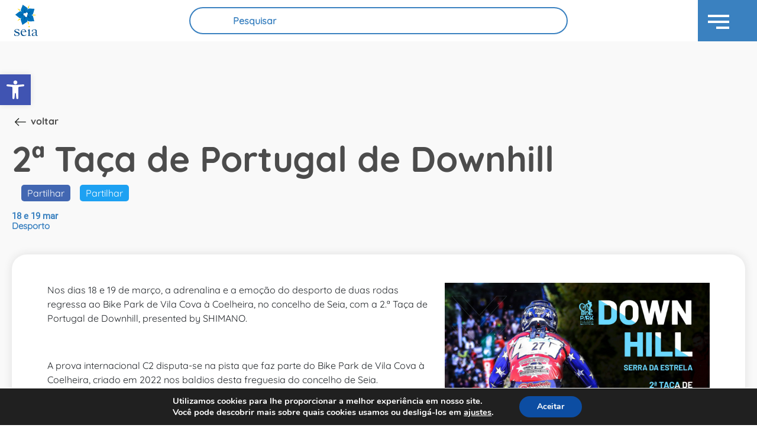

--- FILE ---
content_type: text/html; charset=UTF-8
request_url: https://cm-seia.pt/eventos/2a-taca-de-portugal-de-downhill/
body_size: 20123
content:
<!DOCTYPE html>
<html xmlns="http://www.w3.org/1999/xhtml" lang="pt-PT">
<head>
	    <meta name="viewport" content="width=device-width, initial-scale=1.0">
    <meta property="og:image" content="https://cm-seia.pt/wp-content/uploads/2023/03/web-Downhill.jpg">
    <meta http-equiv="content-type" content="text/html; charset=UTF-8">
    <!-- <meta http-equiv="Cache-control" content="private"> -->
    <meta name="author" content="Celeuma">
	<meta name="profile" content="http://gmpg.org/xfn/11">
    <meta name='robots' content='index, follow, max-image-preview:large, max-snippet:-1, max-video-preview:-1' />

	<!-- This site is optimized with the Yoast SEO plugin v17.6 - https://yoast.com/wordpress/plugins/seo/ -->
	<title>2ª Taça de Portugal de Downhill - Câmara Municipal de Seia</title>
	<meta name="description" content="Nos dias 18 e 19 de março, a adrenalina e a emoção do desporto de duas rodas regressa ao Bike Park de Vila Cova à Coelheira..." />
	<link rel="canonical" href="https://cm-seia.pt/eventos/2a-taca-de-portugal-de-downhill/" />
	<meta property="og:locale" content="pt_PT" />
	<meta property="og:type" content="article" />
	<meta property="og:title" content="2ª Taça de Portugal de Downhill" />
	<meta property="og:description" content="Nos dias 18 e 19 de março, a adrenalina e a emoção do desporto de duas rodas regressa ao Bike Park de Vila Cova à Coelheira..." />
	<meta property="og:url" content="https://cm-seia.pt/eventos/2a-taca-de-portugal-de-downhill/" />
	<meta property="og:site_name" content="Câmara Municipal de Seia" />
	<meta property="og:image" content="https://cm-seia.pt/wp-content/uploads/2023/03/web-Downhill-scaled.jpg" />
	<meta property="og:image:width" content="2560" />
	<meta property="og:image:height" content="2560" />
	<meta name="twitter:card" content="summary_large_image" />
	<meta name="twitter:title" content="2ª Taça de Portugal de Downhill" />
	<meta name="twitter:description" content="Nos dias 18 e 19 de março, a adrenalina e a emoção do desporto de duas rodas regressa ao Bike Park de Vila Cova à Coelheira..." />
	<meta name="twitter:image" content="https://cm-seia.pt/wp-content/uploads/2023/03/web-Downhill-scaled.jpg" />
	<meta name="twitter:label1" content="Tempo estimado de leitura" />
	<meta name="twitter:data1" content="1 minuto" />
	<script type="application/ld+json" class="yoast-schema-graph">{"@context":"https://schema.org","@graph":[{"@type":"WebSite","@id":"https://cm-seia.pt/#website","url":"https://cm-seia.pt/","name":"C\u00e2mara Municipal de Seia","description":"Munic\u00edpio de Seia, Serra da Estrela.","potentialAction":[{"@type":"SearchAction","target":{"@type":"EntryPoint","urlTemplate":"https://cm-seia.pt/?s={search_term_string}"},"query-input":"required name=search_term_string"}],"inLanguage":"pt-PT"},{"@type":"ImageObject","@id":"https://cm-seia.pt/eventos/2a-taca-de-portugal-de-downhill/#primaryimage","inLanguage":"pt-PT","url":"https://cm-seia.pt/wp-content/uploads/2023/03/web-Downhill-scaled.jpg","contentUrl":"https://cm-seia.pt/wp-content/uploads/2023/03/web-Downhill-scaled.jpg","width":2560,"height":2560},{"@type":"WebPage","@id":"https://cm-seia.pt/eventos/2a-taca-de-portugal-de-downhill/#webpage","url":"https://cm-seia.pt/eventos/2a-taca-de-portugal-de-downhill/","name":"2\u00aa Ta\u00e7a de Portugal de Downhill - C\u00e2mara Municipal de Seia","isPartOf":{"@id":"https://cm-seia.pt/#website"},"datePublished":"2023-03-07T16:59:52+00:00","dateModified":"2023-03-07T16:59:52+00:00","description":"Nos dias 18 e 19 de mar\u00e7o, a adrenalina e a emo\u00e7\u00e3o do desporto de duas rodas regressa ao Bike Park de Vila Cova \u00e0 Coelheira...","breadcrumb":{"@id":"https://cm-seia.pt/eventos/2a-taca-de-portugal-de-downhill/#breadcrumb"},"inLanguage":"pt-PT","potentialAction":[{"@type":"ReadAction","target":["https://cm-seia.pt/eventos/2a-taca-de-portugal-de-downhill/"]}]},{"@type":"BreadcrumbList","@id":"https://cm-seia.pt/eventos/2a-taca-de-portugal-de-downhill/#breadcrumb","itemListElement":[{"@type":"ListItem","position":1,"name":"Inicio","item":"https://cm-seia.pt/"},{"@type":"ListItem","position":2,"name":"Eventos","item":"https://cm-seia.pt/eventos/"},{"@type":"ListItem","position":3,"name":"2\u00aa Ta\u00e7a de Portugal de Downhill"}]}]}</script>
	<!-- / Yoast SEO plugin. -->


<link rel='dns-prefetch' href='//s.w.org' />
		<script type="text/javascript">
			window._wpemojiSettings = {"baseUrl":"https:\/\/s.w.org\/images\/core\/emoji\/13.1.0\/72x72\/","ext":".png","svgUrl":"https:\/\/s.w.org\/images\/core\/emoji\/13.1.0\/svg\/","svgExt":".svg","source":{"concatemoji":"https:\/\/cm-seia.pt\/wp-includes\/js\/wp-emoji-release.min.js?ver=5.8.12"}};
			!function(e,a,t){var n,r,o,i=a.createElement("canvas"),p=i.getContext&&i.getContext("2d");function s(e,t){var a=String.fromCharCode;p.clearRect(0,0,i.width,i.height),p.fillText(a.apply(this,e),0,0);e=i.toDataURL();return p.clearRect(0,0,i.width,i.height),p.fillText(a.apply(this,t),0,0),e===i.toDataURL()}function c(e){var t=a.createElement("script");t.src=e,t.defer=t.type="text/javascript",a.getElementsByTagName("head")[0].appendChild(t)}for(o=Array("flag","emoji"),t.supports={everything:!0,everythingExceptFlag:!0},r=0;r<o.length;r++)t.supports[o[r]]=function(e){if(!p||!p.fillText)return!1;switch(p.textBaseline="top",p.font="600 32px Arial",e){case"flag":return s([127987,65039,8205,9895,65039],[127987,65039,8203,9895,65039])?!1:!s([55356,56826,55356,56819],[55356,56826,8203,55356,56819])&&!s([55356,57332,56128,56423,56128,56418,56128,56421,56128,56430,56128,56423,56128,56447],[55356,57332,8203,56128,56423,8203,56128,56418,8203,56128,56421,8203,56128,56430,8203,56128,56423,8203,56128,56447]);case"emoji":return!s([10084,65039,8205,55357,56613],[10084,65039,8203,55357,56613])}return!1}(o[r]),t.supports.everything=t.supports.everything&&t.supports[o[r]],"flag"!==o[r]&&(t.supports.everythingExceptFlag=t.supports.everythingExceptFlag&&t.supports[o[r]]);t.supports.everythingExceptFlag=t.supports.everythingExceptFlag&&!t.supports.flag,t.DOMReady=!1,t.readyCallback=function(){t.DOMReady=!0},t.supports.everything||(n=function(){t.readyCallback()},a.addEventListener?(a.addEventListener("DOMContentLoaded",n,!1),e.addEventListener("load",n,!1)):(e.attachEvent("onload",n),a.attachEvent("onreadystatechange",function(){"complete"===a.readyState&&t.readyCallback()})),(n=t.source||{}).concatemoji?c(n.concatemoji):n.wpemoji&&n.twemoji&&(c(n.twemoji),c(n.wpemoji)))}(window,document,window._wpemojiSettings);
		</script>
		<style type="text/css">
img.wp-smiley,
img.emoji {
	display: inline !important;
	border: none !important;
	box-shadow: none !important;
	height: 1em !important;
	width: 1em !important;
	margin: 0 .07em !important;
	vertical-align: -0.1em !important;
	background: none !important;
	padding: 0 !important;
}
</style>
	<link rel='stylesheet' id='wp-block-library-css'  href='https://cm-seia.pt/wp-includes/css/dist/block-library/style.min.css?ver=5.8.12' type='text/css' media='all' />
<link rel='stylesheet' id='menu-image-css'  href='https://cm-seia.pt/wp-content/plugins/menu-image/includes/css/menu-image.css?ver=3.0.5' type='text/css' media='all' />
<link rel='stylesheet' id='dashicons-css'  href='https://cm-seia.pt/wp-includes/css/dashicons.min.css?ver=5.8.12' type='text/css' media='all' />
<link rel='stylesheet' id='wpens-style-css'  href='https://cm-seia.pt/wp-content/plugins/easy-newsletter-signups//css/wpens-style.css?ver=1.0.3' type='text/css' media='all' />
<link rel='stylesheet' id='noptin_form_styles-css'  href='https://cm-seia.pt/wp-content/plugins/newsletter-optin-box/includes/assets/css/form-styles.css?ver=1637845215' type='text/css' media='all' />
<link rel='stylesheet' id='pojo-a11y-css'  href='https://cm-seia.pt/wp-content/plugins/pojo-accessibility/assets/css/style.min.css?ver=1.0.0' type='text/css' media='all' />
<link rel='stylesheet' id='moove_gdpr_frontend-css'  href='https://cm-seia.pt/wp-content/plugins/gdpr-cookie-compliance/dist/styles/gdpr-main.css?ver=4.6.1' type='text/css' media='all' />
<style id='moove_gdpr_frontend-inline-css' type='text/css'>
#moove_gdpr_cookie_modal,#moove_gdpr_cookie_info_bar,.gdpr_cookie_settings_shortcode_content{font-family:Nunito,sans-serif}#moove_gdpr_save_popup_settings_button{background-color:#373737;color:#fff}#moove_gdpr_save_popup_settings_button:hover{background-color:#000}#moove_gdpr_cookie_info_bar .moove-gdpr-info-bar-container .moove-gdpr-info-bar-content a.mgbutton,#moove_gdpr_cookie_info_bar .moove-gdpr-info-bar-container .moove-gdpr-info-bar-content button.mgbutton{background-color:#0C4DA2}#moove_gdpr_cookie_modal .moove-gdpr-modal-content .moove-gdpr-modal-footer-content .moove-gdpr-button-holder a.mgbutton,#moove_gdpr_cookie_modal .moove-gdpr-modal-content .moove-gdpr-modal-footer-content .moove-gdpr-button-holder button.mgbutton,.gdpr_cookie_settings_shortcode_content .gdpr-shr-button.button-green{background-color:#0C4DA2;border-color:#0C4DA2}#moove_gdpr_cookie_modal .moove-gdpr-modal-content .moove-gdpr-modal-footer-content .moove-gdpr-button-holder a.mgbutton:hover,#moove_gdpr_cookie_modal .moove-gdpr-modal-content .moove-gdpr-modal-footer-content .moove-gdpr-button-holder button.mgbutton:hover,.gdpr_cookie_settings_shortcode_content .gdpr-shr-button.button-green:hover{background-color:#fff;color:#0C4DA2}#moove_gdpr_cookie_modal .moove-gdpr-modal-content .moove-gdpr-modal-close i,#moove_gdpr_cookie_modal .moove-gdpr-modal-content .moove-gdpr-modal-close span.gdpr-icon{background-color:#0C4DA2;border:1px solid #0C4DA2}#moove_gdpr_cookie_info_bar span.change-settings-button.focus-g{-webkit-box-shadow:0 0 1px 3px #0C4DA2;-moz-box-shadow:0 0 1px 3px #0C4DA2;box-shadow:0 0 1px 3px #0C4DA2}#moove_gdpr_cookie_modal .moove-gdpr-modal-content .moove-gdpr-modal-close i:hover,#moove_gdpr_cookie_modal .moove-gdpr-modal-content .moove-gdpr-modal-close span.gdpr-icon:hover,#moove_gdpr_cookie_info_bar span[data-href]>u.change-settings-button{color:#0C4DA2}#moove_gdpr_cookie_modal .moove-gdpr-modal-content .moove-gdpr-modal-left-content #moove-gdpr-menu li.menu-item-selected a span.gdpr-icon,#moove_gdpr_cookie_modal .moove-gdpr-modal-content .moove-gdpr-modal-left-content #moove-gdpr-menu li.menu-item-selected button span.gdpr-icon{color:inherit}#moove_gdpr_cookie_modal .moove-gdpr-modal-content .moove-gdpr-modal-left-content #moove-gdpr-menu li:hover a,#moove_gdpr_cookie_modal .moove-gdpr-modal-content .moove-gdpr-modal-left-content #moove-gdpr-menu li:hover button{color:#000}#moove_gdpr_cookie_modal .moove-gdpr-modal-content .moove-gdpr-modal-left-content #moove-gdpr-menu li a span.gdpr-icon,#moove_gdpr_cookie_modal .moove-gdpr-modal-content .moove-gdpr-modal-left-content #moove-gdpr-menu li button span.gdpr-icon{color:inherit}#moove_gdpr_cookie_modal .gdpr-acc-link{line-height:0;font-size:0;color:transparent;position:absolute}#moove_gdpr_cookie_modal .moove-gdpr-modal-content .moove-gdpr-modal-close:hover i,#moove_gdpr_cookie_modal .moove-gdpr-modal-content .moove-gdpr-modal-left-content #moove-gdpr-menu li a,#moove_gdpr_cookie_modal .moove-gdpr-modal-content .moove-gdpr-modal-left-content #moove-gdpr-menu li button,#moove_gdpr_cookie_modal .moove-gdpr-modal-content .moove-gdpr-modal-left-content #moove-gdpr-menu li button i,#moove_gdpr_cookie_modal .moove-gdpr-modal-content .moove-gdpr-modal-left-content #moove-gdpr-menu li a i,#moove_gdpr_cookie_modal .moove-gdpr-modal-content .moove-gdpr-tab-main .moove-gdpr-tab-main-content a:hover,#moove_gdpr_cookie_info_bar.moove-gdpr-dark-scheme .moove-gdpr-info-bar-container .moove-gdpr-info-bar-content a.mgbutton:hover,#moove_gdpr_cookie_info_bar.moove-gdpr-dark-scheme .moove-gdpr-info-bar-container .moove-gdpr-info-bar-content button.mgbutton:hover,#moove_gdpr_cookie_info_bar.moove-gdpr-dark-scheme .moove-gdpr-info-bar-container .moove-gdpr-info-bar-content a:hover,#moove_gdpr_cookie_info_bar.moove-gdpr-dark-scheme .moove-gdpr-info-bar-container .moove-gdpr-info-bar-content button:hover,#moove_gdpr_cookie_info_bar.moove-gdpr-dark-scheme .moove-gdpr-info-bar-container .moove-gdpr-info-bar-content span.change-settings-button:hover,#moove_gdpr_cookie_info_bar.moove-gdpr-dark-scheme .moove-gdpr-info-bar-container .moove-gdpr-info-bar-content u.change-settings-button:hover,#moove_gdpr_cookie_info_bar span[data-href]>u.change-settings-button,#moove_gdpr_cookie_info_bar.moove-gdpr-dark-scheme .moove-gdpr-info-bar-container .moove-gdpr-info-bar-content a.mgbutton.focus-g,#moove_gdpr_cookie_info_bar.moove-gdpr-dark-scheme .moove-gdpr-info-bar-container .moove-gdpr-info-bar-content button.mgbutton.focus-g,#moove_gdpr_cookie_info_bar.moove-gdpr-dark-scheme .moove-gdpr-info-bar-container .moove-gdpr-info-bar-content a.focus-g,#moove_gdpr_cookie_info_bar.moove-gdpr-dark-scheme .moove-gdpr-info-bar-container .moove-gdpr-info-bar-content button.focus-g,#moove_gdpr_cookie_info_bar.moove-gdpr-dark-scheme .moove-gdpr-info-bar-container .moove-gdpr-info-bar-content span.change-settings-button.focus-g,#moove_gdpr_cookie_info_bar.moove-gdpr-dark-scheme .moove-gdpr-info-bar-container .moove-gdpr-info-bar-content u.change-settings-button.focus-g{color:#0C4DA2}#moove_gdpr_cookie_modal .moove-gdpr-modal-content .moove-gdpr-modal-left-content #moove-gdpr-menu li.menu-item-selected a,#moove_gdpr_cookie_modal .moove-gdpr-modal-content .moove-gdpr-modal-left-content #moove-gdpr-menu li.menu-item-selected button{color:#000}#moove_gdpr_cookie_modal .moove-gdpr-modal-content .moove-gdpr-modal-left-content #moove-gdpr-menu li.menu-item-selected a i,#moove_gdpr_cookie_modal .moove-gdpr-modal-content .moove-gdpr-modal-left-content #moove-gdpr-menu li.menu-item-selected button i{color:#000}#moove_gdpr_cookie_modal.gdpr_lightbox-hide{display:none}
</style>
<script type='text/javascript' src='https://cm-seia.pt/wp-includes/js/jquery/jquery.min.js?ver=3.6.0' id='jquery-core-js'></script>
<script type='text/javascript' src='https://cm-seia.pt/wp-includes/js/jquery/jquery-migrate.min.js?ver=3.3.2' id='jquery-migrate-js'></script>
<script type='text/javascript' id='wpens-public-js-js-extra'>
/* <![CDATA[ */
var WpEns = {"ajaxurl":"https:\/\/cm-seia.pt\/wp-admin\/admin-ajax.php","fname_empty":"Please enter your firstname.","lname_empty":"Please enter your lastname.","email_empty":"Por favor preenche o E-mail.","email_valid":"Por favor, introduza um E-mail v\u00e1lido"};
/* ]]> */
</script>
<script type='text/javascript' src='https://cm-seia.pt/wp-content/plugins/easy-newsletter-signups//js/wpens-public.js?ver=1.0.3' id='wpens-public-js-js'></script>
<link rel="https://api.w.org/" href="https://cm-seia.pt/wp-json/" /><link rel="alternate" type="application/json" href="https://cm-seia.pt/wp-json/wp/v2/eventos/7218" /><link rel="EditURI" type="application/rsd+xml" title="RSD" href="https://cm-seia.pt/xmlrpc.php?rsd" />
<link rel="wlwmanifest" type="application/wlwmanifest+xml" href="https://cm-seia.pt/wp-includes/wlwmanifest.xml" /> 
<meta name="generator" content="WordPress 5.8.12" />
<link rel='shortlink' href='https://cm-seia.pt/?p=7218' />
<link rel="alternate" type="application/json+oembed" href="https://cm-seia.pt/wp-json/oembed/1.0/embed?url=https%3A%2F%2Fcm-seia.pt%2Feventos%2F2a-taca-de-portugal-de-downhill%2F" />
<link rel="alternate" type="text/xml+oembed" href="https://cm-seia.pt/wp-json/oembed/1.0/embed?url=https%3A%2F%2Fcm-seia.pt%2Feventos%2F2a-taca-de-portugal-de-downhill%2F&#038;format=xml" />
<style type="text/css">
#pojo-a11y-toolbar .pojo-a11y-toolbar-toggle a{ background-color: #4054b2;	color: #ffffff;}
#pojo-a11y-toolbar .pojo-a11y-toolbar-overlay, #pojo-a11y-toolbar .pojo-a11y-toolbar-overlay ul.pojo-a11y-toolbar-items.pojo-a11y-links{ border-color: #4054b2;}
body.pojo-a11y-focusable a:focus{ outline-style: solid !important;	outline-width: 1px !important;	outline-color: #FF0000 !important;}
#pojo-a11y-toolbar{ top: 126px !important;}
#pojo-a11y-toolbar .pojo-a11y-toolbar-overlay{ background-color: #ffffff;}
#pojo-a11y-toolbar .pojo-a11y-toolbar-overlay ul.pojo-a11y-toolbar-items li.pojo-a11y-toolbar-item a, #pojo-a11y-toolbar .pojo-a11y-toolbar-overlay p.pojo-a11y-toolbar-title{ color: #333333;}
#pojo-a11y-toolbar .pojo-a11y-toolbar-overlay ul.pojo-a11y-toolbar-items li.pojo-a11y-toolbar-item a.active{ background-color: #4054b2;	color: #ffffff;}
@media (max-width: 767px) { #pojo-a11y-toolbar { top: 70px !important; } }</style><link rel="icon" href="https://cm-seia.pt/wp-content/uploads/2021/11/favicon-seia-36x36.png" sizes="32x32" />
<link rel="icon" href="https://cm-seia.pt/wp-content/uploads/2021/11/favicon-seia.png" sizes="192x192" />
<link rel="apple-touch-icon" href="https://cm-seia.pt/wp-content/uploads/2021/11/favicon-seia.png" />
<meta name="msapplication-TileImage" content="https://cm-seia.pt/wp-content/uploads/2021/11/favicon-seia.png" />
	
	<!-- Global site tag (gtag.js) - Google Analytics -->
	<script async src="https://www.googletagmanager.com/gtag/js?id=G-NGSEN4FM2T"></script>
	<script>
	  window.dataLayer = window.dataLayer || [];
	  function gtag(){dataLayer.push(arguments);}
	  gtag('js', new Date());

	  gtag('config', 'G-NGSEN4FM2T');
	</script>

    <link rel="icon" href="https://cm-seia.pt/wp-content/themes/seia/favicon/favicon.ico">
    <link rel="apple-touch-icon" sizes="180x180" href="favicon/apple-touch-icon.png">
    <link rel="icon" type="image/png" sizes="32x32" href="favicon/favicon-32x32.png">
    <link rel="icon" type="image/png" sizes="16x16" href="favicon/favicon-16x16.png">
    <link rel="manifest" href="favicon/site.webmanifest">
    <link rel="mask-icon" href="favicon/safari-pinned-tab.svg" color="#5bbad5">

    
    <meta http-equiv="X-UA-Compatible" content="IE=edge">
        <link rel="stylesheet" type="text/css" href="https://cm-seia.pt/wp-content/themes/seia/style.css?v=4.5">
	<link href="https://cm-seia.pt/wp-content/themes/seia/css/style.min.css" rel="stylesheet">
    <link href="https://cm-seia.pt/wp-content/themes/seia/img/ring.css" rel="stylesheet">
	<link rel="pingback" href="https://cm-seia.pt/xmlrpc.php">

    <!-- ICONS -->
    <script src="https://kit.fontawesome.com/c28eab2d2f.js" crossorigin="anonymous"></script>

	<!-- Jquery -->
	<script src="https://cm-seia.pt/wp-content/themes/seia/js/jquery-3.5.1.js"></script>


	<!-- Bootstrap -->
    <link href="https://cm-seia.pt/wp-content/themes/seia/css/bootstrap.min.css" rel="stylesheet">

    <!-- Gallery -->
	<!-- <link href="/css/lightgallery.css" rel="stylesheet">
	<link href="/css/lightslider.css" rel="stylesheet"> -->
	<link href="https://cm-seia.pt/wp-content/themes/seia/css/lightgallery.min.css" rel="stylesheet">
	<link href="https://cm-seia.pt/wp-content/themes/seia/css/lightslider.min.css" rel="stylesheet">

	<link href="https://cm-seia.pt/wp-content/themes/seia/css/jquery.fancybox.min.css" rel="stylesheet">

	<style>
		@font-face { font-family: 'Quicksand-Regular'; src: url('https://cm-seia.pt/wp-content/themes/seia/font/quicksand/Quicksand-Regular.ttf'); }
		@font-face { font-family: 'Quicksand-Bold'; src: url('https://cm-seia.pt/wp-content/themes/seia/font/quicksand/Quicksand-Bold.ttf'); }
		@font-face { font-family: 'Roboto-Regular'; src: url('https://cm-seia.pt/wp-content/themes/seia/font/roboto/Roboto-Regular.ttf'); }
	</style>
</head>

<body class="eventos-template-default single single-eventos postid-7218 noptin">

    <!-- Facebook Pixel Code -->
	<script>
		!function(f,b,e,v,n,t,s)
		{if(f.fbq)return;n=f.fbq=function(){n.callMethod?
		n.callMethod.apply(n,arguments):n.queue.push(arguments)};
		if(!f._fbq)f._fbq=n;n.push=n;n.loaded=!0;n.version='2.0';
		n.queue=[];t=b.createElement(e);t.async=!0;
		t.src=v;s=b.getElementsByTagName(e)[0];
		s.parentNode.insertBefore(t,s)}(window, document,'script',
		'https://connect.facebook.net/en_US/fbevents.js');
		fbq('init', '{736050870787849}');
		fbq('track', 'PageView');
	</script>
	<noscript>
		<img height="1" width="1" style="display:none" alt="GoogleAnalytics" src="https://www.facebook.com/tr?id=736050870787849&ev=PageView&noscript=1" />
	</noscript>
	<!-- End Facebook Pixel Code -->

  <!-- <div id="myModal" class="modal fade" role="dialog">
      <div class="modal-dialog">
          <div class="modal-content">
              <div class="modal-body">
                  <img class="img-responsive" src="" />
              </div>
              <div class="modal-footer">
                  <button type="button" class="btn btn-default" data-dismiss="modal">Fechar</button>
              </div>
          </div>
      </div>
  </div> -->

<div class="menu">
		<div class="menu-center">
			<!-- MOBILE MENU SUPERIOR -->
<div class="menu_superior">
    <div class="logo_menu">
      <div class="logo_mobile text-start align-bottom" style="margin-left:24px;">
        <a href="https://cm-seia.pt">
                      <img src="https://cm-seia.pt/wp-content/themes/seia/img/logo_cm-seia.svg" alt="logo cm-seia" width="40" class="mt-2"/>
                  </a>
      </div>
    </div>
    <form role="search" method="get" class="search-form-mobile p-2" action="https://cm-seia.pt/">
			<div class="d-flex m-0">
        <button type="submit" class="search-submit"><i class="fas fa-search"></i></button>
        <label for="s" class="d-none">Pesquisa</label>
				<input type="search" minlength="3" class="search-field" placeholder="Pesquisar" value="" name="s" title="Pesquisar por:" required/>
      </div>
		</form>
    <div class="click_toogle">
      <div class="toogle_menu">
        <div class="icon_toogle">
          <span class="mobile-btn"></span>
        </div>
      </div>
    </div>
</div>

<div class="vertical-nav" id="sidebar">
  <div class="py-4 px-3 mb-5 logo">
    <a href="https://cm-seia.pt">
      <div class="text-center">
                  <img src="https://cm-seia.pt/wp-content/themes/seia/img/logo_cm-seia.svg" alt="logo cm-seia" class="logo-cm-seia" />
            </a>
  </div>
</div>

  <!-- <p class="text-gray font-weight-bold text-uppercase px-3 small pb-4 mb-0">Main</p> -->

  <ul class="nav flex-column">


    <!-- <button onclick="goBack()" class="voltar">< Voltar</button> -->

  <li class="search-form-container">
    <form role="search" method="get" class="search-form col-12 p-2" action="https://cm-seia.pt/">
			<div class="d-flex m-0">
        <button type="submit" class="search-submit w-25"><i class="fas fa-search"></i></button>
        <label for="s" class="d-none">Pesquisa</label>
				<input type="search" minlength="3" class="search-field w-75" placeholder="Pesquisar" value="" name="s" title="Pesquisar por:" required/>
</div>
		</form>
  </li>
  <nav id="nav-main" role="navigation">
        <div class="menu-menu-container"><ul id="menu-menu" class="menu"><li id="menu-item-412" class="menu-item menu-item-type-custom menu-item-object-custom menu-item-412"><a href="https://www.cm-seia.pt/" class="menu-image-title-after menu-image-not-hovered"><img width="29" height="28" src="https://cm-seia.pt/wp-content/uploads/2020/07/home-icon-1.png" class="menu-image menu-image-title-after" alt="Home" loading="lazy" /><span class="menu-image-title-after menu-image-title">Home</span></a></li>
<li id="menu-item-8156" class="menu-item menu-item-type-custom menu-item-object-custom menu-item-8156"><a href="https://servicosonline.cm-seia.pt" class="menu-image-title-after menu-image-not-hovered"><img width="36" height="36" src="https://cm-seia.pt/wp-content/uploads/2023/09/rato_dedo.png" class="menu-image menu-image-title-after" alt="" loading="lazy" /><span class="menu-image-title-after menu-image-title">Serviços Online</span></a></li>
<li id="menu-item-416" class="menu-item menu-item-type-post_type menu-item-object-page menu-item-has-children menu-item-416"><a href="https://cm-seia.pt/municipio/" class="menu-image-title-after menu-image-not-hovered"><img width="31" height="31" src="https://cm-seia.pt/wp-content/uploads/2020/07/municipio-icon-1.png" class="menu-image menu-image-title-after" alt="Município" loading="lazy" /><span class="menu-image-title-after menu-image-title">Município</span></a>
<ul class="sub-menu">
	<li id="menu-item-418" class="menu-item menu-item-type-post_type menu-item-object-page menu-item-has-children menu-item-418"><a href="https://cm-seia.pt/municipio/concelho/">Concelho</a>
	<ul class="sub-menu">
		<li id="menu-item-421" class="menu-item menu-item-type-post_type menu-item-object-page menu-item-421"><a href="https://cm-seia.pt/municipio/concelho/historia/">História</a></li>
		<li id="menu-item-422" class="menu-item menu-item-type-post_type menu-item-object-page menu-item-422"><a href="https://cm-seia.pt/municipio/concelho/pacos-do-concelho/">Paços do Concelho</a></li>
		<li id="menu-item-420" class="menu-item menu-item-type-post_type menu-item-object-page menu-item-420"><a href="https://cm-seia.pt/municipio/concelho/heraldica/">Heráldica</a></li>
	</ul>
</li>
	<li id="menu-item-419" class="menu-item menu-item-type-post_type menu-item-object-page menu-item-419"><a href="https://cm-seia.pt/municipio/geminacoes/">Geminações</a></li>
	<li id="menu-item-430" class="menu-item menu-item-type-post_type menu-item-object-page menu-item-430"><a href="https://cm-seia.pt/municipio/freguesias/">Freguesias</a></li>
	<li id="menu-item-437" class="menu-item menu-item-type-post_type menu-item-object-page menu-item-has-children menu-item-437"><a href="https://cm-seia.pt/municipio/camara-municipal/">Câmara Municipal</a>
	<ul class="sub-menu">
		<li id="menu-item-439" class="menu-item menu-item-type-post_type menu-item-object-page menu-item-439"><a href="https://cm-seia.pt/municipio/camara-municipal/executivo-municipal/">Executivo Municipal</a></li>
		<li id="menu-item-9926" class="menu-item menu-item-type-post_type menu-item-object-page menu-item-9926"><a href="https://cm-seia.pt/municipio/camara-municipal/delegacao-de-competencias/">Delegação de Competências</a></li>
		<li id="menu-item-444" class="menu-item menu-item-type-post_type menu-item-object-page menu-item-444"><a href="https://cm-seia.pt/municipio/camara-municipal/reunioes-de-camara/">Reuniões de Câmara</a></li>
		<li id="menu-item-12139" class="menu-item menu-item-type-post_type menu-item-object-page menu-item-12139"><a href="https://cm-seia.pt/municipio/camara-municipal/despachos/">Despachos</a></li>
	</ul>
</li>
	<li id="menu-item-449" class="menu-item menu-item-type-post_type menu-item-object-page menu-item-has-children menu-item-449"><a href="https://cm-seia.pt/municipio/assembleia-municipal/">Assembleia Municipal</a>
	<ul class="sub-menu">
		<li id="menu-item-2007" class="menu-item menu-item-type-post_type menu-item-object-page menu-item-2007"><a href="https://cm-seia.pt/municipio/assembleia-municipal/membros/">Membros</a></li>
		<li id="menu-item-2015" class="menu-item menu-item-type-post_type menu-item-object-page menu-item-2015"><a href="https://cm-seia.pt/municipio/assembleia-municipal/deliberacoes/">Deliberações</a></li>
		<li id="menu-item-2009" class="menu-item menu-item-type-post_type menu-item-object-page menu-item-2009"><a href="https://cm-seia.pt/municipio/assembleia-municipal/sessoes/">Sessões</a></li>
		<li id="menu-item-2010" class="menu-item menu-item-type-post_type menu-item-object-page menu-item-2010"><a href="https://cm-seia.pt/municipio/assembleia-municipal/regimento/">Regimento</a></li>
	</ul>
</li>
	<li id="menu-item-448" class="menu-item menu-item-type-post_type menu-item-object-page menu-item-has-children menu-item-448"><a href="https://cm-seia.pt/municipio/informacao-financeira/">Informação Económica Financeira</a>
	<ul class="sub-menu">
		<li id="menu-item-453" class="menu-item menu-item-type-post_type menu-item-object-page menu-item-453"><a href="https://cm-seia.pt/municipio/informacao-financeira/gop-e-orcamento/">GOP e Orçamento</a></li>
		<li id="menu-item-477" class="menu-item menu-item-type-post_type menu-item-object-page menu-item-477"><a href="https://cm-seia.pt/municipio/informacao-financeira/prestacoes-de-contas/">Prestações de Contas</a></li>
		<li id="menu-item-476" class="menu-item menu-item-type-post_type menu-item-object-page menu-item-476"><a href="https://cm-seia.pt/municipio/informacao-financeira/compromissos-plurianuais-pagamentos-em-atrasos/">Compromissos Plurianuais/Pagamentos em Atraso</a></li>
		<li id="menu-item-10706" class="menu-item menu-item-type-post_type menu-item-object-page menu-item-10706"><a href="https://cm-seia.pt/municipio/informacao-financeira/contratacao-publica-2/">Contratação pública</a></li>
		<li id="menu-item-709" class="menu-item menu-item-type-post_type menu-item-object-page menu-item-709"><a href="https://cm-seia.pt/municipio/informacao-financeira/impostos-taxas-e-precos/">Impostos, Taxas e Preços</a></li>
		<li id="menu-item-722" class="menu-item menu-item-type-post_type menu-item-object-page menu-item-722"><a href="https://cm-seia.pt/municipio/informacao-financeira/pareceres-vistos-relatorios-de-auditoria/">Pareceres | Vistos | Relatórios de Auditoria</a></li>
		<li id="menu-item-472" class="menu-item menu-item-type-post_type menu-item-object-page menu-item-472"><a href="https://cm-seia.pt/municipio/informacao-financeira/pael/">PAEL</a></li>
		<li id="menu-item-1069" class="menu-item menu-item-type-post_type menu-item-object-page menu-item-1069"><a href="https://cm-seia.pt/municipio/informacao-financeira/plano-de-equilibrio/">Plano de Equilíbrio</a></li>
		<li id="menu-item-1070" class="menu-item menu-item-type-post_type menu-item-object-page menu-item-1070"><a href="https://cm-seia.pt/municipio/informacao-financeira/plano-de-prevencao-de-riscos-de-gestao/">Plano de Prevenção de Riscos de Gestão</a></li>
	</ul>
</li>
	<li id="menu-item-1071" class="menu-item menu-item-type-post_type menu-item-object-page menu-item-1071"><a href="https://cm-seia.pt/municipio/politica-de-qualidade/">Política da Qualidade</a></li>
	<li id="menu-item-485" class="menu-item menu-item-type-post_type menu-item-object-page menu-item-has-children menu-item-485"><a href="https://cm-seia.pt/municipio/recursos-humanos/">Recursos Humanos</a>
	<ul class="sub-menu">
		<li id="menu-item-495" class="menu-item menu-item-type-post_type menu-item-object-page menu-item-495"><a href="https://cm-seia.pt/municipio/recursos-humanos/organograma/">Organograma</a></li>
		<li id="menu-item-494" class="menu-item menu-item-type-post_type menu-item-object-page menu-item-494"><a href="https://cm-seia.pt/municipio/recursos-humanos/mapa-de-pessoal/">Mapa de Pessoal</a></li>
		<li id="menu-item-493" class="menu-item menu-item-type-post_type menu-item-object-page menu-item-493"><a href="https://cm-seia.pt/municipio/recursos-humanos/procedimentos-concursais/">Procedimentos Concursais</a></li>
		<li id="menu-item-510" class="menu-item menu-item-type-post_type menu-item-object-page menu-item-510"><a href="https://cm-seia.pt/municipio/recursos-humanos/visao-e-missao/">Visão e Missão</a></li>
		<li id="menu-item-508" class="menu-item menu-item-type-post_type menu-item-object-page menu-item-508"><a href="https://cm-seia.pt/municipio/recursos-humanos/acordo-coletivo-de-trabalho-2019/">Acordo Coletivo de Trabalho 2019</a></li>
		<li id="menu-item-507" class="menu-item menu-item-type-post_type menu-item-object-page menu-item-507"><a href="https://cm-seia.pt/municipio/recursos-humanos/siadap/">SIADAP</a></li>
		<li id="menu-item-506" class="menu-item menu-item-type-post_type menu-item-object-page menu-item-506"><a href="https://cm-seia.pt/municipio/recursos-humanos/codigo-de-etica-e-conduta/">Código de Ética e Conduta</a></li>
	</ul>
</li>
	<li id="menu-item-570" class="menu-item menu-item-type-post_type menu-item-object-page menu-item-has-children menu-item-570"><a href="https://cm-seia.pt/municipio/protecao-civil/">Proteção Civil</a>
	<ul class="sub-menu">
		<li id="menu-item-569" class="menu-item menu-item-type-post_type menu-item-object-page menu-item-569"><a href="https://cm-seia.pt/municipio/protecao-civil/servico-municipal-de-protecao-civil/">Serviço Municipal de Proteção Civil</a></li>
		<li id="menu-item-568" class="menu-item menu-item-type-post_type menu-item-object-page menu-item-568"><a href="https://cm-seia.pt/municipio/protecao-civil/comissao-municipal-de-protecao-civil/">Comissão Municipal de Proteção Civil</a></li>
		<li id="menu-item-567" class="menu-item menu-item-type-post_type menu-item-object-page menu-item-567"><a href="https://cm-seia.pt/municipio/protecao-civil/planeamento-e-planos-de-emergencia/">Planeamento e Planos de Emergência</a></li>
		<li id="menu-item-566" class="menu-item menu-item-type-post_type menu-item-object-page menu-item-566"><a href="https://cm-seia.pt/municipio/protecao-civil/gabinete-florestal/">Gabinete Florestal</a></li>
		<li id="menu-item-565" class="menu-item menu-item-type-post_type menu-item-object-page menu-item-565"><a href="https://cm-seia.pt/municipio/protecao-civil/comissao-municipal-defesa-da-floresta/">Comissão Municipal Defesa da Floresta</a></li>
		<li id="menu-item-564" class="menu-item menu-item-type-post_type menu-item-object-page menu-item-564"><a href="https://cm-seia.pt/municipio/protecao-civil/riscos-de-intervencao/">Riscos e Prevenção</a></li>
		<li id="menu-item-563" class="menu-item menu-item-type-post_type menu-item-object-page menu-item-563"><a href="https://cm-seia.pt/municipio/protecao-civil/bombeiros/">Bombeiros</a></li>
		<li id="menu-item-1942" class="menu-item menu-item-type-custom menu-item-object-custom menu-item-1942"><a href="/obras">Intervenções</a></li>
	</ul>
</li>
	<li id="menu-item-1547" class="menu-item menu-item-type-post_type menu-item-object-page menu-item-1547"><a href="https://cm-seia.pt/municipio/associativismo/">Associativismo</a></li>
	<li id="menu-item-585" class="menu-item menu-item-type-post_type menu-item-object-page menu-item-has-children menu-item-585"><a href="https://cm-seia.pt/municipio/atendimento/">Atendimento</a>
	<ul class="sub-menu">
		<li id="menu-item-1552" class="menu-item menu-item-type-custom menu-item-object-custom menu-item-1552"><a target="_blank" rel="noopener" href="https://site.com">Balcão Único</a></li>
		<li id="menu-item-583" class="menu-item menu-item-type-post_type menu-item-object-page menu-item-583"><a href="https://cm-seia.pt/municipio/atendimento/gabinete-de-apoio-ao-investimento/">Gabinete de Apoio ao Investimento</a></li>
		<li id="menu-item-581" class="menu-item menu-item-type-post_type menu-item-object-page menu-item-581"><a href="https://cm-seia.pt/municipio/atendimento/gabinete-de-apoio-ao-emigrante/">Gabinete de Apoio ao Emigrante</a></li>
	</ul>
</li>
	<li id="menu-item-594" class="menu-item menu-item-type-post_type menu-item-object-page menu-item-has-children menu-item-594"><a href="https://cm-seia.pt/municipio/documentos/">Documentos</a>
	<ul class="sub-menu">
		<li id="menu-item-593" class="menu-item menu-item-type-post_type menu-item-object-page menu-item-593"><a href="https://cm-seia.pt/municipio/documentos/regulamentos/">Regulamentos</a></li>
	</ul>
</li>
	<li id="menu-item-600" class="menu-item menu-item-type-post_type menu-item-object-page menu-item-600"><a href="https://cm-seia.pt/municipio/feiras-e-mercados/">Feiras e Mercados</a></li>
	<li id="menu-item-599" class="menu-item menu-item-type-post_type menu-item-object-page menu-item-599"><a href="https://cm-seia.pt/municipio/cemiterios-municipais/">Cemitérios Municipais</a></li>
</ul>
</li>
<li id="menu-item-725" class="menu-item menu-item-type-post_type menu-item-object-page menu-item-has-children menu-item-725"><a href="https://cm-seia.pt/viver/" class="menu-image-title-after menu-image-not-hovered"><img width="34" height="29" src="https://cm-seia.pt/wp-content/uploads/2020/07/viver-icon-1.png" class="menu-image menu-image-title-after" alt="Viver" loading="lazy" /><span class="menu-image-title-after menu-image-title">Viver</span></a>
<ul class="sub-menu">
	<li id="menu-item-731" class="menu-item menu-item-type-post_type menu-item-object-page menu-item-has-children menu-item-731"><a href="https://cm-seia.pt/viver/acao-social/">Ação Social</a>
	<ul class="sub-menu">
		<li id="menu-item-1944" class="menu-item menu-item-type-post_type menu-item-object-page menu-item-1944"><a href="https://cm-seia.pt/viver/acao-social/acao-social/">Ação Social</a></li>
		<li id="menu-item-742" class="menu-item menu-item-type-post_type menu-item-object-page menu-item-742"><a href="https://cm-seia.pt/viver/acao-social/apoio-a-habitacao/">Apoio à Habitação</a></li>
		<li id="menu-item-759" class="menu-item menu-item-type-post_type menu-item-object-page menu-item-759"><a href="https://cm-seia.pt/viver/acao-social/rede-social/">Rede Social</a></li>
		<li id="menu-item-769" class="menu-item menu-item-type-post_type menu-item-object-page menu-item-769"><a href="https://cm-seia.pt/viver/acao-social/ipss-ong/">IPSS</a></li>
		<li id="menu-item-772" class="menu-item menu-item-type-post_type menu-item-object-page menu-item-772"><a href="https://cm-seia.pt/viver/acao-social/elo-comum/">Elo Comum</a></li>
		<li id="menu-item-787" class="menu-item menu-item-type-post_type menu-item-object-page menu-item-787"><a href="https://cm-seia.pt/viver/acao-social/entrelacos/">Lojas Sociais</a></li>
		<li id="menu-item-8901" class="menu-item menu-item-type-post_type menu-item-object-page menu-item-8901"><a href="https://cm-seia.pt/viver/acao-social/servico-de-atendimento-e-acompanhamento-social/">SAAS</a></li>
		<li id="menu-item-11861" class="menu-item menu-item-type-post_type menu-item-object-page menu-item-11861"><a href="https://cm-seia.pt/viver/acao-social/radar-social/">Radar Social</a></li>
	</ul>
</li>
	<li id="menu-item-796" class="menu-item menu-item-type-post_type menu-item-object-page menu-item-has-children menu-item-796"><a href="https://cm-seia.pt/viver/ambiente/">Ambiente</a>
	<ul class="sub-menu">
		<li id="menu-item-804" class="menu-item menu-item-type-post_type menu-item-object-page menu-item-804"><a href="https://cm-seia.pt/viver/ambiente/aguas-e-saneamento/">Águas e Saneamento</a></li>
		<li id="menu-item-814" class="menu-item menu-item-type-post_type menu-item-object-page menu-item-814"><a href="https://cm-seia.pt/viver/ambiente/educacao-ambiental/">Educação Ambiental</a></li>
		<li id="menu-item-824" class="menu-item menu-item-type-post_type menu-item-object-page menu-item-824"><a href="https://cm-seia.pt/viver/ambiente/loja-poupanca/">Loja da Poupança</a></li>
		<li id="menu-item-823" class="menu-item menu-item-type-post_type menu-item-object-page menu-item-823"><a href="https://cm-seia.pt/viver/ambiente/espacos-verdes-de-recreio-e-lazer/">Manutenção de Espaços Verdes</a></li>
		<li id="menu-item-822" class="menu-item menu-item-type-post_type menu-item-object-page menu-item-822"><a href="https://cm-seia.pt/viver/ambiente/adaptacao-as-alteracoes-climaticas/">Adaptação às Alterações Climáticas</a></li>
		<li id="menu-item-836" class="menu-item menu-item-type-post_type menu-item-object-page menu-item-836"><a href="https://cm-seia.pt/viver/ambiente/residuos/">Resíduos Urbanos</a></li>
		<li id="menu-item-1945" class="menu-item menu-item-type-custom menu-item-object-custom menu-item-1945"><a href="/categoria-obra/ambiente/">Intervenções</a></li>
	</ul>
</li>
	<li id="menu-item-862" class="menu-item menu-item-type-post_type menu-item-object-page menu-item-has-children menu-item-862"><a href="https://cm-seia.pt/viver/educacao/">Educação</a>
	<ul class="sub-menu">
		<li id="menu-item-923" class="menu-item menu-item-type-post_type menu-item-object-page menu-item-923"><a href="https://cm-seia.pt/viver/educacao/rede-escolar/">Rede Escolar</a></li>
		<li id="menu-item-922" class="menu-item menu-item-type-post_type menu-item-object-page menu-item-922"><a href="https://cm-seia.pt/viver/educacao/conselho-municipal-de-educacao/">Conselho Municipal de Educação</a></li>
		<li id="menu-item-919" class="menu-item menu-item-type-post_type menu-item-object-page menu-item-919"><a href="https://cm-seia.pt/viver/educacao/cidade-amiga-das-criancas/">Cidade Amiga das Crianças</a></li>
		<li id="menu-item-918" class="menu-item menu-item-type-post_type menu-item-object-page menu-item-918"><a href="https://cm-seia.pt/viver/educacao/ludoteca/">Ludoteca</a></li>
		<li id="menu-item-1946" class="menu-item menu-item-type-post_type menu-item-object-page menu-item-1946"><a href="https://cm-seia.pt/viver/educacao/apoio-educativo/">Apoios Educativos</a></li>
		<li id="menu-item-11228" class="menu-item menu-item-type-post_type menu-item-object-page menu-item-11228"><a href="https://cm-seia.pt/viver/educacao/carta-educativa/">Carta educativa</a></li>
	</ul>
</li>
	<li id="menu-item-929" class="menu-item menu-item-type-post_type menu-item-object-page menu-item-has-children menu-item-929"><a href="https://cm-seia.pt/viver/cultura/">Cultura</a>
	<ul class="sub-menu">
		<li id="menu-item-928" class="menu-item menu-item-type-post_type menu-item-object-page menu-item-928"><a href="https://cm-seia.pt/viver/cultura/casa-municipal-da-cultura/">Casa Municipal da Cultura</a></li>
		<li id="menu-item-940" class="menu-item menu-item-type-post_type menu-item-object-page menu-item-940"><a href="https://cm-seia.pt/viver/cultura/biblioteca/">Biblioteca</a></li>
		<li id="menu-item-949" class="menu-item menu-item-type-post_type menu-item-object-page menu-item-949"><a href="https://cm-seia.pt/viver/cultura/arquivo/">Arquivo</a></li>
	</ul>
</li>
	<li id="menu-item-960" class="menu-item menu-item-type-post_type menu-item-object-page menu-item-has-children menu-item-960"><a href="https://cm-seia.pt/viver/desporto/">Desporto</a>
	<ul class="sub-menu">
		<li id="menu-item-959" class="menu-item menu-item-type-post_type menu-item-object-page menu-item-959"><a href="https://cm-seia.pt/viver/desporto/equipamentos/">Equipamentos</a></li>
		<li id="menu-item-964" class="menu-item menu-item-type-post_type menu-item-object-page menu-item-964"><a href="https://cm-seia.pt/viver/desporto/atividades/">Atividades</a></li>
		<li id="menu-item-974" class="menu-item menu-item-type-post_type menu-item-object-page menu-item-974"><a href="https://cm-seia.pt/viver/desporto/clubes-e-associacoes/">Clubes e Associações</a></li>
		<li id="menu-item-978" class="menu-item menu-item-type-post_type menu-item-object-page menu-item-978"><a href="https://cm-seia.pt/viver/desporto/clubes-federados/">Clubes Federados</a></li>
	</ul>
</li>
	<li id="menu-item-991" class="menu-item menu-item-type-post_type menu-item-object-page menu-item-has-children menu-item-991"><a href="https://cm-seia.pt/viver/juventude/">Juventude</a>
	<ul class="sub-menu">
		<li id="menu-item-990" class="menu-item menu-item-type-post_type menu-item-object-page menu-item-990"><a href="https://cm-seia.pt/viver/juventude/conselho-municipal-da-juventude/">Conselho Municipal da Juventude</a></li>
		<li id="menu-item-989" class="menu-item menu-item-type-post_type menu-item-object-page menu-item-989"><a href="https://cm-seia.pt/viver/juventude/cartao-jovem/">Cartão Jovem</a></li>
		<li id="menu-item-993" class="menu-item menu-item-type-post_type menu-item-object-page menu-item-993"><a href="https://cm-seia.pt/viver/juventude/associativismo-jovem/">Associativismo Jovem</a></li>
	</ul>
</li>
	<li id="menu-item-1002" class="menu-item menu-item-type-post_type menu-item-object-page menu-item-has-children menu-item-1002"><a href="https://cm-seia.pt/viver/mobilidade/">Mobilidade</a>
	<ul class="sub-menu">
		<li id="menu-item-6405" class="menu-item menu-item-type-post_type menu-item-object-page menu-item-6405"><a href="https://cm-seia.pt/viver/mobilidade/vaievem/">Transportes urbanos: VAIeVEM</a></li>
		<li id="menu-item-1001" class="menu-item menu-item-type-post_type menu-item-object-page menu-item-1001"><a href="https://cm-seia.pt/viver/mobilidade/acessibilidade/">Acessibilidade</a></li>
		<li id="menu-item-6406" class="menu-item menu-item-type-post_type menu-item-object-page menu-item-6406"><a href="https://cm-seia.pt/viver/mobilidade/transportes-municipais/ginga/">GINGA</a></li>
		<li id="menu-item-11579" class="menu-item menu-item-type-post_type menu-item-object-page menu-item-11579"><a href="https://cm-seia.pt/viver/mobilidade/transporte-flexivel-mobiflex-bse/">Transporte flexível – Mobiflex.BSE</a></li>
		<li id="menu-item-1947" class="menu-item menu-item-type-custom menu-item-object-custom menu-item-1947"><a href="/categoria-obra/mobilidade/">Intervenções</a></li>
		<li id="menu-item-1005" class="menu-item menu-item-type-post_type menu-item-object-page menu-item-1005"><a href="https://cm-seia.pt/viver/mobilidade/informacoes-e-servicos/">Informações e Serviços</a></li>
	</ul>
</li>
	<li id="menu-item-1015" class="menu-item menu-item-type-post_type menu-item-object-page menu-item-has-children menu-item-1015"><a href="https://cm-seia.pt/viver/urbanismo/">Urbanismo</a>
	<ul class="sub-menu">
		<li id="menu-item-1014" class="menu-item menu-item-type-post_type menu-item-object-page menu-item-1014"><a href="https://cm-seia.pt/viver/urbanismo/atendimento-servicos/">Atendimento e Serviços</a></li>
		<li id="menu-item-11580" class="menu-item menu-item-type-post_type menu-item-object-page menu-item-11580"><a href="https://cm-seia.pt/viver/urbanismo/newsletter/">Newsletter</a></li>
		<li id="menu-item-1013" class="menu-item menu-item-type-post_type menu-item-object-page menu-item-1013"><a href="https://cm-seia.pt/viver/urbanismo/planos/">Planos</a></li>
		<li id="menu-item-1034" class="menu-item menu-item-type-post_type menu-item-object-page menu-item-1034"><a href="https://cm-seia.pt/viver/urbanismo/gestao-urbanistica/">Gestão Urbanística</a></li>
		<li id="menu-item-1950" class="menu-item menu-item-type-post_type menu-item-object-page menu-item-1950"><a href="https://cm-seia.pt/viver/urbanismo/arus/">ARUS</a></li>
		<li id="menu-item-1948" class="menu-item menu-item-type-custom menu-item-object-custom menu-item-1948"><a href="/categoria-obra/reabilitacao-urbana/">Reabilitação Urbana</a></li>
		<li id="menu-item-1949" class="menu-item menu-item-type-custom menu-item-object-custom menu-item-1949"><a href="/pedu">PEDU</a></li>
	</ul>
</li>
	<li id="menu-item-1745" class="menu-item menu-item-type-custom menu-item-object-custom menu-item-1745"><a target="_blank" rel="noopener" href="https://sig.cm-seia.pt/WebApps/EmissaodePlantas/">SIG Seia</a></li>
	<li id="menu-item-1408" class="menu-item menu-item-type-post_type menu-item-object-page menu-item-has-children menu-item-1408"><a href="https://cm-seia.pt/viver/canil-municipal/">Canil Municipal</a>
	<ul class="sub-menu">
		<li id="menu-item-2758" class="menu-item menu-item-type-post_type_archive menu-item-object-adocao menu-item-2758"><a>Adoção</a></li>
		<li id="menu-item-2013" class="menu-item menu-item-type-post_type menu-item-object-page menu-item-2013"><a href="https://cm-seia.pt/viver/canil-municipal/servicos/">Serviços</a></li>
		<li id="menu-item-2014" class="menu-item menu-item-type-post_type menu-item-object-page menu-item-2014"><a href="https://cm-seia.pt/viver/canil-municipal/atendimento/">Atendimento</a></li>
		<li id="menu-item-11718" class="menu-item menu-item-type-post_type menu-item-object-page menu-item-11718"><a href="https://cm-seia.pt/viver/canil-municipal/apoio-a-esterilizacao-de-animais-de-companhia/">Apoio à Esterilização de Animais de Companhia</a></li>
	</ul>
</li>
</ul>
</li>
<li id="menu-item-1035" class="menu-item menu-item-type-custom menu-item-object-custom menu-item-1035"><a target="_blank" rel="noopener" href="https://visitseia.pt/" class="menu-image-title-after menu-image-not-hovered"><img width="36" height="21" src="https://cm-seia.pt/wp-content/uploads/2020/07/visitar-icon-1-36x21.png" class="menu-image menu-image-title-after" alt="Visitar" loading="lazy" /><span class="menu-image-title-after menu-image-title">Visitar</span></a></li>
<li id="menu-item-1036" class="menu-item menu-item-type-custom menu-item-object-custom menu-item-1036"><a target="_blank" rel="noopener" href="https://www.seiaempreende.pt" class="menu-image-title-after menu-image-not-hovered"><img width="34" height="34" src="https://cm-seia.pt/wp-content/uploads/2020/07/investir-icon-1.png" class="menu-image menu-image-title-after" alt="Investir" loading="lazy" /><span class="menu-image-title-after menu-image-title">Investir</span></a></li>
<li id="menu-item-1052" class="menu-item menu-item-type-post_type menu-item-object-page menu-item-has-children menu-item-1052"><a href="https://cm-seia.pt/participar/" class="menu-image-title-after menu-image-not-hovered"><img width="28" height="28" src="https://cm-seia.pt/wp-content/uploads/2020/07/contactos-icon.png" class="menu-image menu-image-title-after" alt="Contactos" loading="lazy" /><span class="menu-image-title-after menu-image-title">Participar</span></a>
<ul class="sub-menu">
	<li id="menu-item-1056" class="menu-item menu-item-type-post_type menu-item-object-page menu-item-1056"><a href="https://cm-seia.pt/participar/fale-com-o-presidente/">Fale com o Presidente</a></li>
	<li id="menu-item-1055" class="menu-item menu-item-type-post_type menu-item-object-page menu-item-1055"><a href="https://cm-seia.pt/participar/sugestoes-reclamacoes/">Sugestões/Reclamações</a></li>
	<li id="menu-item-6070" class="menu-item menu-item-type-post_type menu-item-object-page menu-item-6070"><a href="https://cm-seia.pt/participar/canal-de-denuncia/">Canal de Denúncia</a></li>
	<li id="menu-item-4872" class="menu-item menu-item-type-custom menu-item-object-custom menu-item-4872"><a href="https://www.livroreclamacoes.pt/">Livro de Reclamações eletrónico</a></li>
	<li id="menu-item-2091" class="menu-item menu-item-type-custom menu-item-object-custom menu-item-2091"><a href="/discussao-publica">Discussão Pública</a></li>
</ul>
</li>
</ul></div>  </nav>

    <li class="social_footer">
      <div class="footer-social-icons">
          <ul class="social-icons">

            
              <li><a target="_blank" href="https://www.facebook.com:/cmseia?#" class="social-icon"> <img src="https://www.cm-seia.pt/wp-content/uploads/2020/07/fb-icon.png" alt="Facebook"></a></li>

      
              <li><a target="_blank" href="https://www.instagram.com:/cmseia?#" class="social-icon"> <img src="https://www.cm-seia.pt/wp-content/uploads/2020/07/inst-icon.png" alt="Instagram"></a></li>

      
          </ul>
      </div>
    </li>
  </ul>
</div>
		</div>
</div>
    </div><!-- #header -->

<div class="content_right">
	<div class="infobar">
		<button onclick="goBack()" class="p-0 m-0 button_voltar_content">
			<div class="row button_voltar p-0 m-0">
					<img src="https://cm-seia.pt/wp-content/themes/seia/img/icons/left.png" class="left-icon"/>
					<p class="back_button">&nbsp;&nbsp;voltar</p>
			</div>
		</button>
	</div>
	<div class="full_content_2">
	 	 	 <!-- SE TIVER IMAGEM -->


		<div class="row">
			<div class="col">
				 <div class="col-md-12 left_column p-0 m-0">
				 <h1 class="page-title content-tts"> 2ª Taça de Portugal de Downhill </h1>
				 <div class="w-100 d-sm-flex align-items-center">
					<div class="player clear-both py-3">
						<div class="player__inner py-2 px-3">
						<div>
							<!-- <p>Ouvir</p> -->
							<button id="play" class="player__btns"><svg xmlns="http://www.w3.org/2000/svg" fill="#3A81C0" width="35" height="35" viewBox="0 0 24 24">
                <path d="M12 2c5.514 0 10 4.486 10 10s-4.486 10-10 10-10-4.486-10-10 4.486-10 10-10zm0-2c-6.627 0-12 5.373-12 12s5.373 12 12 12 12-5.373 12-12-5.373-12-12-12zm-3 17v-10l9 5.146-9 4.854z"/>
            </svg></button>
							<button id="stop" class="player__btns"><svg xmlns="http://www.w3.org/2000/svg" fill="#3A81C0" width="35" height="35" viewBox="0 0 24 24">
                <path d="M12 2c5.514 0 10 4.486 10 10s-4.486 10-10 10-10-4.486-10-10 4.486-10 10-10zm0-2c-6.627 0-12 5.373-12 12s5.373 12 12 12 12-5.373 12-12-5.373-12-12-12zm5 7h-10v10h10v-10z"/>
            </svg></button>
							<button id="pause" class="player__btns"><svg xmlns="http://www.w3.org/2000/svg" fill="#3A81C0" width="35" height="35" viewBox="0 0 24 24">
                <path d="M12 2c5.514 0 10 4.486 10 10s-4.486 10-10 10-10-4.486-10-10 4.486-10 10-10zm0-2c-6.627 0-12 5.373-12 12s5.373 12 12 12 12-5.373 12-12-5.373-12-12-12zm-1 17h-3v-10h3v10zm5-10h-3v10h3v-10z"/>
            </svg></i></button>
							<button id="resume" class="player__btns"><svg xmlns="http://www.w3.org/2000/svg" fill="#3A81C0" width="35" height="35" viewBox="0 0 24 24">
                <path d="M12 2c5.514 0 10 4.486 10 10s-4.486 10-10 10-10-4.486-10-10 4.486-10 10-10zm0-2c-6.627 0-12 5.373-12 12s5.373 12 12 12 12-5.373 12-12-5.373-12-12-12zm-3 17v-10l9 5.146-9 4.854z"/>
            </svg></button>
						</div>
							<div class="audio-effect">
								<div class="audio-bar quiet stopped"></div>
								<div class="audio-bar normal stopped"></div>
								<div class="audio-bar quiet stopped"></div>
								<div class="audio-bar loud stopped"></div>
								<div class="audio-bar quiet stopped"></div>
							</div>
						</div>
					</div>
					<div class="w-75 ml-sm-3">
						<div class="facebook-share">
							<a target="_blank" href="https://www.facebook.com/sharer.php?u=https://cm-seia.pt/eventos/2a-taca-de-portugal-de-downhill/"><i class="fab fa-facebook-f"></i> Partilhar</a>
						</div>
						<div class="twitter-share">
							<a target="_blank" href="https://twitter.com/share?url=https://cm-seia.pt/eventos/2a-taca-de-portugal-de-downhill/"><i class="fab fa-twitter"></i> Partilhar</a>
						</div>
					</div>
				</div>
					<h4 class="pt-3 clear">
						18 e  19 Mar 					</h4>

					 					 <p class="show_cat" style="line-height: 0px;">desporto</p>
				 				<div class="layout_2">
				 	<div class="row col-marg-45 mt-5">
						<div class="col-md-12 mt-5 mb-5">
							<div class="image_fit">
								<img src="https://cm-seia.pt/wp-content/uploads/2023/03/web-Downhill-scaled.jpg"/>
							</div>
							<div class="content content-tts">
								<p>Nos dias 18 e 19 de março, a adrenalina e a emoção do desporto de duas rodas regressa ao Bike Park de Vila Cova à Coelheira, no concelho de Seia, com a 2.ª Taça de Portugal de Downhill, presented by SHIMANO.</p>
<p>&nbsp;</p>
<p>A prova internacional C2 disputa-se na pista que faz parte do Bike Park de Vila Cova à Coelheira, criado em 2022 nos baldios desta freguesia do concelho de Seia.</p>
<p>A pista tem 1700 metros de extensão e teve a sua estreia no calendário de competições no Campeonato Nacional de DHI de 2022.</p>
<p>&nbsp;</p>
<p>A Taça de Portugal de Downhill é organizada pela Associação de Ciclismo da Beira Alta e pela Federação Portuguesa de Ciclismo, contando com o apoio da autarquia senense e da Junta de Freguesia de Vila Cova à Coelheira.</p>
															</div>
						</div>
					</div>
				</div>	<!-- layout_2 -->
				<button class="print-btn my-3"><img class="normal" src='https://cm-seia.pt/wp-content/themes/seia/images/print-blue.svg'/><img class="hover" src='https://cm-seia.pt/wp-content/themes/seia/images/print-white.svg'/> Imprimir</button>

				 </div>
			</div>
		</div>








		<!--END -->

	</div> <!-- full_content -->

	<div id="footer">
  <div class="section_1">
    <div class="content_footer">
      <div class="container">
        <div class="row">
          <div class="col-md-3 text_footer">
            <p class="title_footer">Município</p>
              <div class="menu-footer-coluna-1-container"><ul id="menu-footer-coluna-1" class="menu"><li id="menu-item-1951" class="menu-item menu-item-type-post_type menu-item-object-page menu-item-1951"><a href="https://cm-seia.pt/municipio/concelho/">Concelho</a></li>
<li id="menu-item-1952" class="menu-item menu-item-type-post_type menu-item-object-page menu-item-1952"><a href="https://cm-seia.pt/municipio/geminacoes/">Geminações</a></li>
<li id="menu-item-1953" class="menu-item menu-item-type-post_type menu-item-object-page menu-item-1953"><a href="https://cm-seia.pt/municipio/freguesias/">Freguesias</a></li>
<li id="menu-item-1954" class="menu-item menu-item-type-post_type menu-item-object-page menu-item-1954"><a href="https://cm-seia.pt/municipio/associativismo/">Associativismo</a></li>
<li id="menu-item-1955" class="menu-item menu-item-type-post_type menu-item-object-page menu-item-1955"><a href="https://cm-seia.pt/municipio/camara-municipal/">Câmara Municipal</a></li>
<li id="menu-item-1956" class="menu-item menu-item-type-post_type menu-item-object-page menu-item-1956"><a href="https://cm-seia.pt/municipio/assembleia-municipal/">Assembleia Municipal</a></li>
<li id="menu-item-1957" class="menu-item menu-item-type-post_type menu-item-object-page menu-item-1957"><a href="https://cm-seia.pt/municipio/informacao-financeira/">Informação Económica Financeira</a></li>
<li id="menu-item-1958" class="menu-item menu-item-type-post_type menu-item-object-page menu-item-1958"><a href="https://cm-seia.pt/municipio/politica-de-qualidade/">Política da Qualidade</a></li>
<li id="menu-item-1959" class="menu-item menu-item-type-post_type menu-item-object-page menu-item-1959"><a href="https://cm-seia.pt/municipio/recursos-humanos/">Recursos Humanos</a></li>
<li id="menu-item-1961" class="menu-item menu-item-type-post_type menu-item-object-page menu-item-1961"><a href="https://cm-seia.pt/municipio/protecao-civil/">Proteção Civil</a></li>
<li id="menu-item-1962" class="menu-item menu-item-type-post_type menu-item-object-page menu-item-1962"><a href="https://cm-seia.pt/municipio/atendimento/">Atendimento</a></li>
<li id="menu-item-1963" class="menu-item menu-item-type-post_type menu-item-object-page menu-item-1963"><a href="https://cm-seia.pt/municipio/documentos/">Documentos</a></li>
<li id="menu-item-1964" class="menu-item menu-item-type-post_type menu-item-object-page menu-item-1964"><a href="https://cm-seia.pt/municipio/feiras-e-mercados/">Feiras e Mercados</a></li>
<li id="menu-item-1965" class="menu-item menu-item-type-post_type menu-item-object-page menu-item-1965"><a href="https://cm-seia.pt/municipio/cemiterios-municipais/">Cemitérios Municipais</a></li>
</ul></div>          </div>
          <div class="col-md-3 text_footer margin-top-50">
          <p class="title_footer">Viver</p>
            <div class="menu-footer-coluna-2-container"><ul id="menu-footer-coluna-2" class="menu"><li id="menu-item-3585" class="menu-item menu-item-type-post_type menu-item-object-page menu-item-3585"><a href="https://cm-seia.pt/viver/acao-social/">Ação Social</a></li>
<li id="menu-item-1967" class="menu-item menu-item-type-post_type menu-item-object-page menu-item-1967"><a href="https://cm-seia.pt/viver/ambiente/">Ambiente</a></li>
<li id="menu-item-1968" class="menu-item menu-item-type-post_type menu-item-object-page menu-item-1968"><a href="https://cm-seia.pt/viver/educacao/">Educação</a></li>
<li id="menu-item-1970" class="menu-item menu-item-type-post_type menu-item-object-page menu-item-1970"><a href="https://cm-seia.pt/viver/cultura/">Cultura</a></li>
<li id="menu-item-1971" class="menu-item menu-item-type-post_type menu-item-object-page menu-item-1971"><a href="https://cm-seia.pt/viver/desporto/">Desporto</a></li>
<li id="menu-item-1972" class="menu-item menu-item-type-post_type menu-item-object-page menu-item-1972"><a href="https://cm-seia.pt/viver/juventude/">Juventude</a></li>
<li id="menu-item-1973" class="menu-item menu-item-type-post_type menu-item-object-page menu-item-1973"><a href="https://cm-seia.pt/viver/mobilidade/">Mobilidade</a></li>
<li id="menu-item-1974" class="menu-item menu-item-type-post_type menu-item-object-page menu-item-1974"><a href="https://cm-seia.pt/viver/urbanismo/">Urbanismo</a></li>
<li id="menu-item-4549" class="menu-item menu-item-type-custom menu-item-object-custom menu-item-4549"><a href="https://sig.cm-seia.pt/WebApps/EmissaodePlantas/">SIG Seia</a></li>
<li id="menu-item-1975" class="menu-item menu-item-type-post_type menu-item-object-page menu-item-1975"><a href="https://cm-seia.pt/viver/canil-municipal/">Canil Municipal</a></li>
</ul></div>          </div>
          <div class="col-md-3 text_footer margin-top-50">
            <p class="title_footer">Participar</p>
            <div class="menu-footer-coluna-3-container"><ul id="menu-footer-coluna-3" class="menu"><li id="menu-item-1977" class="menu-item menu-item-type-post_type menu-item-object-page menu-item-1977"><a href="https://cm-seia.pt/participar/fale-com-o-presidente/">Fale com o Presidente</a></li>
<li id="menu-item-1978" class="menu-item menu-item-type-post_type menu-item-object-page menu-item-1978"><a href="https://cm-seia.pt/participar/sugestoes-reclamacoes/">Sugestões/Reclamações</a></li>
<li id="menu-item-6069" class="menu-item menu-item-type-post_type menu-item-object-page menu-item-6069"><a href="https://cm-seia.pt/participar/canal-de-denuncia/">Canal de Denúncia</a></li>
<li id="menu-item-5471" class="menu-item menu-item-type-post_type_archive menu-item-object-discusso_pblica menu-item-5471"><a href="https://cm-seia.pt/discussao-publica/">Discussão Pública</a></li>
<li id="menu-item-5472" class="menu-item menu-item-type-custom menu-item-object-custom menu-item-5472"><a href="https://www.livroreclamacoes.pt/">Livro de Reclamações</a></li>
</ul></div>          </div>
          <div class="col-md-3 text_footer">
            <div class="menu-footer-coluna-4-container"><ul id="menu-footer-coluna-4" class="menu"><li id="menu-item-8155" class="menu-item menu-item-type-custom menu-item-object-custom menu-item-8155"><a href="https://servicosonline.cm-seia.pt">Serviços Online</a></li>
<li id="menu-item-1982" class="menu-item menu-item-type-custom menu-item-object-custom menu-item-1982"><a href="https://visitseia.pt/">Visitar</a></li>
<li id="menu-item-1983" class="menu-item menu-item-type-custom menu-item-object-custom menu-item-1983"><a href="https://www.seiaempreende.pt/">Investir</a></li>
<li id="menu-item-1985" class="menu-item menu-item-type-custom menu-item-object-custom menu-item-1985"><a href="/projetos-cofinanciados">Projetos Cofinanciados</a></li>
</ul></div>          </div>
        </div>
      </div>
    </div>
  </div>
  <div class="section_2">
    <div class="content_footer">
      <div class="container">
        <div class="row">
          <div class="col-md-8">
            <p class="title_footer">Morada Câmara Municipal de Seia</p><br />
            <p class="morada">Largo Dr. António Borges Pires</p>
            <p class="morada">6270 - 494 Seia</p>
            <p class="morada">Telefone: 238 310 230</p>
            <p class="morada">Fax: 238 310 232</p>
            <p class="morada">Custo das chamadas: Chamada para rede fixa nacional.</p>
            <p class="morada">E-mail: cm-seia@cm-seia.pt</p>
            <p class="morada">Horário:</p>
            <p class="morada">Segunda a Sexta, das 9h às 17h</p>
            <p class="morada mt-5"><a class="morada" href="https://cm-seia.pt/declaracao-de-acessibilidade/">Declaração de Acessibilidade</a></p>
            <p class="morada"><a class="morada" href="https://cm-seia.pt/wp-content/uploads/2022/03/Politica-de-Privacidade-MSeia1.pdf" target="_blank">Política de privacidade</a></p>
          </div>
          <div class="col-md-4 text-center margin-top-50">
            <div class="text-left">
              <p class="title_footer">Subscreve a Newsletter</p>
              <!-- Noptin Newsletter Plugin v1.6.4 - https://wordpress.org/plugins/newsletter-optin-box/ --><form id="noptin-form-1" class="noptin-newsletter-form noptin-form noptin-form-1 noptin-form-source-3897 noptin-label-show noptin-styles-basic noptin-template-normal" method="post" novalidate data-id="1"><div class="noptin-form-fields"><div id="noptin-form-1__field-email__wrapper" class="noptin-form-field-wrapper noptin-form-field__email">
			<label class="noptin-label" for="noptin-form-1__field-email">Email Address</label>
			<input
				name="noptin_fields[email]"
				id="noptin-form-1__field-email"
				type="email"
				value=""
									placeholder="Email Address"
								class="noptin-text noptin-form-field"
				required >

		</div><div id="noptin-form-1__field-consent__wrapper" class="noptin-form-field-wrapper noptin-form-field__consent">
			<label>
				<input
					name="GDPR_consent"
					id="noptin-form-1__field-email"
					type='checkbox'
					value='1'
					class='noptin-checkbox-form-field'
					required
				/><span>Li e aceito a <a target="_blank" class="p-priv news-p-priv">Política de privacidade<a> e aceito receber a newsletter.</span>
			</label>

			</div><div id="noptin-form-1__submit_button_wrapper" class="noptin-form-field-wrapper noptin-form-field-submit"><button type="submit" id="noptin-form-1__submit" class="noptin-form-submit btn button btn-primary button-primary" name="noptin-submit">Subscrever</button></div></div><input type="hidden" name="noptin_nonce" value="6d4bb01b3e" /><input type="hidden" name="conversion_page" value="https://cm-seia.pt/eventos/2a-taca-de-portugal-de-downhill/" /><input type="hidden" name="action" value="noptin_process_ajax_subscriber" /><input type="hidden" name="noptin_process_request" value="1" /><input type="hidden" name="noptin_timestamp" value="1768945034" /><input type="hidden" name="noptin_element_id" value="1" /><input type="hidden" name="noptin_unique_id" value="noptin_frm_4374964c0715b81f0a6fb6cffa255a95" /><input type="hidden" name="source" value="3897" /><input type="hidden" name="form_action" value="subscribe" />			<label style="display: none !important;">Leave this field empty if you're not a robot: <input type="text" name="noptin_ign" value="" tabindex="-1" autocomplete="off" /></label>
		<div class="noptin-form-notice noptin-response" role="alert"></div><div class="noptin-loader"><span></span></div></form><!-- / Noptin Newsletter Plugin -->            </div>
          </div>
        </div>


      </div>
    </div>

    <div class="container">
      <div class="row margin-top-footer">
        <div class="col-md-6">
                    <p class="title_footer">© 2026. Câmara Municipal de Seia . <a class="p-priv" target="_blank" href="https://cm-seia.pt/wp-content/uploads/2022/03/Politica-de-Privacidade-MSeia1.pdf">Política de privacidade</a></p><br />
        </div>
        <div class="col-md-6 text-right text-light mb-2">
			Powered by <a href="https://celeuma.pt" class="text-light" target="_blank"> Celeuma </a>
        </div>

      </div>
    </div>

  </div>
  <div class="section_3">

      <div class="container">
        <div class="row">
          <div class="col img_section_3">
            <img src="https://cm-seia.pt/wp-content/themes/seia/img/footer/img_footer_1.png" alt="img_footer_1" />
          </div>
          <div class="col img_section_3">
            <img src="https://cm-seia.pt/wp-content/themes/seia/img/footer/img_footer_2.png" alt="img_footer_2" />
          </div>
          <div class="col img_section_3">
            <img src="https://cm-seia.pt/wp-content/themes/seia/img/footer/img_footer_3.png" alt="img_footer_3" />
          </div>
          <div class="col img_section_3">
            <img src="https://cm-seia.pt/wp-content/themes/seia/img/footer/img_footer_4.png" alt="img_footer_4" />
          </div>
          <div class="col img_section_3">
            <img src="https://cm-seia.pt/wp-content/themes/seia/img/footer/img_footer_5.png" alt="img_footer_5" />
          </div>
        </div>

    </div>
  </div>

  <div class="alerts">
    <div class="row m-0 p-0">
      <div class="text_alerts">
           <div id="owl-alerts" class="owl-carousel owl-theme">
              <!--START owl-alerts-->

                    
                <a href="https://cm-seia.pt/alertas/alteracao-da-reuniao-de-camara-de-28-01-2026/">
                        <div class="column_alert text-center" style="color: #fff; white-space: nowrap; text-overflow: ellipsis; overflow: hidden;">
                          <!-- DESKTOP -->
                          <span class="text_alerts desktop_alerts">Alteração da reunião de câmara de 28/01/2026 </span>
                          <!-- MOBILE -->
                          <span class="text_alerts mobile_alerts">Alteração da reunião de câmara de 28/01/2026 </span>
                        </div>
                </a>

              
                <a href="https://cm-seia.pt/alertas/bolsas-de-estudo-lista-dos-candidatos-as-admitidos-as-e-nao-contemplados-as/">
                        <div class="column_alert text-center" style="color: #fff; white-space: nowrap; text-overflow: ellipsis; overflow: hidden;">
                          <!-- DESKTOP -->
                          <span class="text_alerts desktop_alerts">Bolsas de Estudo: Lista dos candidatos/as admitidos/as e não contemplados/as </span>
                          <!-- MOBILE -->
                          <span class="text_alerts mobile_alerts">Bolsas de Estudo: Lista dos candidatos/as admitidos/as e não contemplados/as </span>
                        </div>
                </a>

              
                <a href="https://cm-seia.pt/alertas/execucao-de-faixa-de-gestao-de-combustivel-de-2026-a-cargo-da-e-redes/">
                        <div class="column_alert text-center" style="color: #fff; white-space: nowrap; text-overflow: ellipsis; overflow: hidden;">
                          <!-- DESKTOP -->
                          <span class="text_alerts desktop_alerts">Execução de Faixa de Gestão de Combustível de 2026 a cargo da E-REDES </span>
                          <!-- MOBILE -->
                          <span class="text_alerts mobile_alerts">Execução de Faixa de Gestão de Combustível de 2026 a cargo da E-REDES </span>
                        </div>
                </a>

              
            </div> <!-- END owl-alerts CAROUSEL-->
      </div>
      <a href="https://cm-seia.pt/alertas">  
        <div class="icon-alert vertical-center tooltip-alert">
          <span class="tooltiptext">Ver todos os Alertas</span>
            <img src="https://cm-seia.pt/wp-content/themes/seia/img/footer/alert.png" alt="alertas" width="24">
            <div class="circle_alert ml-2">3</div>
        </div>
       </a>
    </div>
  </div><!-- alerts-->

</div><!-- END footer-->

<script src="https://cm-seia.pt/wp-content/themes/seia/js/bootstrap.min.js"></script>
<script src="https://cm-seia.pt/wp-content/themes/seia/js/jquery-ui.js"></script>
<script src="https://cm-seia.pt/wp-content/themes/seia/js/jquery-ui.min.js"></script>
<script src="https://cm-seia.pt/wp-content/themes/seia/js/jquery.rwdImageMaps.min.js"></script>

<script>
  $('.news-p-priv').attr('href', 'https://cm-seia.pt/wp-content/uploads/2022/03/Politica-de-Privacidade-MSeia1.pdf');
</script>

<!-- Owl Carousel Assets -->
<!-- css -->
<link rel="stylesheet" href="https://cm-seia.pt/wp-content/themes/seia/owlcarousel/owl.carousel.min.css">
<link rel="stylesheet" href="https://cm-seia.pt/wp-content/themes/seia/owlcarousel/owl.theme.default.min.css">
<!-- JS -->
<script src="https://cm-seia.pt/wp-content/themes/seia/owlcarousel/owl.carousel.min.js"></script>
<script src="https://cm-seia.pt/wp-content/themes/seia/owlcarousel/owlcarousel2-filter.min.js"></script>
<!-- ADDITIONAL JS STYLE -->
<script src="https://cm-seia.pt/wp-content/themes/seia/js/js_style.js?v=1.0.8"></script>

<script src="https://cm-seia.pt/wp-content/themes/seia/js/acessibilidade.js?v=1.1"></script>

<script>
  $(document).ready(function(){
    $('#noptin-form-1__field-email').attr('placeholder', 'E-mail');
    setTimeout(function(){
      $('.pojo-a11y-btn-reset .pojo-a11y-toolbar-text').text('Restaurar');
      $('<label for="noptin_fields[email]" class="d-none">&nbsp</label>').insertBefore($('#noptin-form-1__field-email'));
      $('.noptin-form-field__email .noptin-label').remove();
    }, 100);
  });
</script>


  <aside id="moove_gdpr_cookie_info_bar" class="moove-gdpr-info-bar-hidden moove-gdpr-align-center moove-gdpr-dark-scheme gdpr_infobar_postion_bottom" role="note" aria-label="GDPR Cookie Banner" style="display: none;">
    <div class="moove-gdpr-info-bar-container">
      <div class="moove-gdpr-info-bar-content">
        
<div class="moove-gdpr-cookie-notice">
  <p><span style="font-size: 11pt;">Utilizamos cookies para lhe proporcionar a melhor experiência em nosso site.<br />
Você pode descobrir mais sobre quais cookies usamos ou desligá-los em <span role="link" tabindex="0" data-href="#moove_gdpr_cookie_modal" class="change-settings-button">ajustes</span>.</span></p>
</div>
<!--  .moove-gdpr-cookie-notice -->        
<div class="moove-gdpr-button-holder">
		  <button class="mgbutton moove-gdpr-infobar-allow-all" aria-label="Aceitar">Aceitar</button>
	  </div>
<!--  .button-container -->      </div>
      <!-- moove-gdpr-info-bar-content -->
    </div>
    <!-- moove-gdpr-info-bar-container -->
  </aside>
  <!-- #moove_gdpr_cookie_info_bar -->
<script type='text/javascript' id='pojo-a11y-js-extra'>
/* <![CDATA[ */
var PojoA11yOptions = {"focusable":"","remove_link_target":"","add_role_links":"1","enable_save":"1","save_expiration":"720"};
/* ]]> */
</script>
<script type='text/javascript' src='https://cm-seia.pt/wp-content/plugins/pojo-accessibility/assets/js/app.min.js?ver=1.0.0' id='pojo-a11y-js'></script>
<script type='text/javascript' id='moove_gdpr_frontend-js-extra'>
/* <![CDATA[ */
var moove_frontend_gdpr_scripts = {"ajaxurl":"https:\/\/cm-seia.pt\/wp-admin\/admin-ajax.php","post_id":"7218","plugin_dir":"https:\/\/cm-seia.pt\/wp-content\/plugins\/gdpr-cookie-compliance","show_icons":"all","is_page":"","strict_init":"2","enabled_default":{"third_party":0,"advanced":0},"geo_location":"false","force_reload":"false","is_single":"1","hide_save_btn":"false","current_user":"0","cookie_expiration":"30","script_delay":"2000","wp_lang":""};
/* ]]> */
</script>
<script type='text/javascript' src='https://cm-seia.pt/wp-content/plugins/gdpr-cookie-compliance/dist/scripts/main.js?ver=4.6.1' id='moove_gdpr_frontend-js'></script>
<script type='text/javascript' src='https://cm-seia.pt/wp-includes/js/wp-embed.min.js?ver=5.8.12' id='wp-embed-js'></script>
<script type='text/javascript' id='noptin-form-js-extra'>
/* <![CDATA[ */
var noptinParams = {"ajaxurl":"https:\/\/cm-seia.pt\/wp-admin\/admin-ajax.php","resturl":"https:\/\/cm-seia.pt\/wp-json\/noptin\/v1\/form","nonce":"31cf3bb15b","cookie":"","cookie_path":"\/"};
/* ]]> */
</script>
<script type='text/javascript' defer src='https://cm-seia.pt/wp-content/plugins/newsletter-optin-box/includes/assets/js/dist/form-scripts.js?ver=1637845218' id='noptin-form-js'></script>
        <script type="text/javascript">
            /* <![CDATA[ */
           document.querySelectorAll("ul.nav-menu").forEach(
               ulist => { 
                    if (ulist.querySelectorAll("li").length == 0) {
                        ulist.style.display = "none";

                                            } 
                }
           );
            /* ]]> */
        </script>
        		<nav id="pojo-a11y-toolbar" class="pojo-a11y-toolbar-left" role="navigation">
			<div class="pojo-a11y-toolbar-toggle">
				<a class="pojo-a11y-toolbar-link pojo-a11y-toolbar-toggle-link" href="javascript:void(0);" title="Accessibilidade">
					<span class="pojo-sr-only sr-only">Open toolbar</span>
					<svg xmlns="http://www.w3.org/2000/svg" viewBox="0 0 100 100" fill="currentColor" width="1em">
						<path d="M50 .8c5.7 0 10.4 4.7 10.4 10.4S55.7 21.6 50 21.6s-10.4-4.7-10.4-10.4S44.3.8 50 .8zM92.2 32l-21.9 2.3c-2.6.3-4.6 2.5-4.6 5.2V94c0 2.9-2.3 5.2-5.2 5.2H60c-2.7 0-4.9-2.1-5.2-4.7l-2.2-24.7c-.1-1.5-1.4-2.5-2.8-2.4-1.3.1-2.2 1.1-2.4 2.4l-2.2 24.7c-.2 2.7-2.5 4.7-5.2 4.7h-.5c-2.9 0-5.2-2.3-5.2-5.2V39.4c0-2.7-2-4.9-4.6-5.2L7.8 32c-2.6-.3-4.6-2.5-4.6-5.2v-.5c0-2.6 2.1-4.7 4.7-4.7h.5c19.3 1.8 33.2 2.8 41.7 2.8s22.4-.9 41.7-2.8c2.6-.2 4.9 1.6 5.2 4.3v1c-.1 2.6-2.1 4.8-4.8 5.1z"/>					</svg>
				</a>
			</div>
			<div class="pojo-a11y-toolbar-overlay">
				<div class="pojo-a11y-toolbar-inner">
					<p class="pojo-a11y-toolbar-title">Accessibilidade</p>
					
					<ul class="pojo-a11y-toolbar-items pojo-a11y-tools">
																			<li class="pojo-a11y-toolbar-item">
								<a href="#" class="pojo-a11y-toolbar-link pojo-a11y-btn-resize-font pojo-a11y-btn-resize-plus" data-action="resize-plus" data-action-group="resize" tabindex="-1">
									<span class="pojo-a11y-toolbar-icon"><svg version="1.1" xmlns="http://www.w3.org/2000/svg" width="1em" viewBox="0 0 448 448"><path fill="currentColor" d="M256 200v16c0 4.25-3.75 8-8 8h-56v56c0 4.25-3.75 8-8 8h-16c-4.25 0-8-3.75-8-8v-56h-56c-4.25 0-8-3.75-8-8v-16c0-4.25 3.75-8 8-8h56v-56c0-4.25 3.75-8 8-8h16c4.25 0 8 3.75 8 8v56h56c4.25 0 8 3.75 8 8zM288 208c0-61.75-50.25-112-112-112s-112 50.25-112 112 50.25 112 112 112 112-50.25 112-112zM416 416c0 17.75-14.25 32-32 32-8.5 0-16.75-3.5-22.5-9.5l-85.75-85.5c-29.25 20.25-64.25 31-99.75 31-97.25 0-176-78.75-176-176s78.75-176 176-176 176 78.75 176 176c0 35.5-10.75 70.5-31 99.75l85.75 85.75c5.75 5.75 9.25 14 9.25 22.5z""></path></svg></span><span class="pojo-a11y-toolbar-text">Aumentar Texto</span>								</a>
							</li>
							
							<li class="pojo-a11y-toolbar-item">
								<a href="#" class="pojo-a11y-toolbar-link pojo-a11y-btn-resize-font pojo-a11y-btn-resize-minus" data-action="resize-minus" data-action-group="resize" tabindex="-1">
									<span class="pojo-a11y-toolbar-icon"><svg version="1.1" xmlns="http://www.w3.org/2000/svg" width="1em" viewBox="0 0 448 448"><path fill="currentColor" d="M256 200v16c0 4.25-3.75 8-8 8h-144c-4.25 0-8-3.75-8-8v-16c0-4.25 3.75-8 8-8h144c4.25 0 8 3.75 8 8zM288 208c0-61.75-50.25-112-112-112s-112 50.25-112 112 50.25 112 112 112 112-50.25 112-112zM416 416c0 17.75-14.25 32-32 32-8.5 0-16.75-3.5-22.5-9.5l-85.75-85.5c-29.25 20.25-64.25 31-99.75 31-97.25 0-176-78.75-176-176s78.75-176 176-176 176 78.75 176 176c0 35.5-10.75 70.5-31 99.75l85.75 85.75c5.75 5.75 9.25 14 9.25 22.5z"></path></svg></span><span class="pojo-a11y-toolbar-text">Diminuir Texto</span>								</a>
							</li>
						
													<li class="pojo-a11y-toolbar-item">
								<a href="#" class="pojo-a11y-toolbar-link pojo-a11y-btn-background-group pojo-a11y-btn-grayscale" data-action="grayscale" data-action-group="schema" tabindex="-1">
									<span class="pojo-a11y-toolbar-icon"><svg version="1.1" xmlns="http://www.w3.org/2000/svg" width="1em" viewBox="0 0 448 448"><path fill="currentColor" d="M15.75 384h-15.75v-352h15.75v352zM31.5 383.75h-8v-351.75h8v351.75zM55 383.75h-7.75v-351.75h7.75v351.75zM94.25 383.75h-7.75v-351.75h7.75v351.75zM133.5 383.75h-15.5v-351.75h15.5v351.75zM165 383.75h-7.75v-351.75h7.75v351.75zM180.75 383.75h-7.75v-351.75h7.75v351.75zM196.5 383.75h-7.75v-351.75h7.75v351.75zM235.75 383.75h-15.75v-351.75h15.75v351.75zM275 383.75h-15.75v-351.75h15.75v351.75zM306.5 383.75h-15.75v-351.75h15.75v351.75zM338 383.75h-15.75v-351.75h15.75v351.75zM361.5 383.75h-15.75v-351.75h15.75v351.75zM408.75 383.75h-23.5v-351.75h23.5v351.75zM424.5 383.75h-8v-351.75h8v351.75zM448 384h-15.75v-352h15.75v352z"></path></svg></span><span class="pojo-a11y-toolbar-text">Escala de Cinza</span>								</a>
							</li>
						
													<li class="pojo-a11y-toolbar-item">
								<a href="#" class="pojo-a11y-toolbar-link pojo-a11y-btn-background-group pojo-a11y-btn-high-contrast" data-action="high-contrast" data-action-group="schema" tabindex="-1">
									<span class="pojo-a11y-toolbar-icon"><svg version="1.1" xmlns="http://www.w3.org/2000/svg" width="1em" viewBox="0 0 448 448"><path fill="currentColor" d="M192 360v-272c-75 0-136 61-136 136s61 136 136 136zM384 224c0 106-86 192-192 192s-192-86-192-192 86-192 192-192 192 86 192 192z""></path></svg></span><span class="pojo-a11y-toolbar-text">High Contrast</span>								</a>
							</li>
						
						<li class="pojo-a11y-toolbar-item">
							<a href="#" class="pojo-a11y-toolbar-link pojo-a11y-btn-background-group pojo-a11y-btn-negative-contrast" data-action="negative-contrast" data-action-group="schema" tabindex="-1">

								<span class="pojo-a11y-toolbar-icon"><svg version="1.1" xmlns="http://www.w3.org/2000/svg" width="1em" viewBox="0 0 448 448"><path fill="currentColor" d="M416 240c-23.75-36.75-56.25-68.25-95.25-88.25 10 17 15.25 36.5 15.25 56.25 0 61.75-50.25 112-112 112s-112-50.25-112-112c0-19.75 5.25-39.25 15.25-56.25-39 20-71.5 51.5-95.25 88.25 42.75 66 111.75 112 192 112s149.25-46 192-112zM236 144c0-6.5-5.5-12-12-12-41.75 0-76 34.25-76 76 0 6.5 5.5 12 12 12s12-5.5 12-12c0-28.5 23.5-52 52-52 6.5 0 12-5.5 12-12zM448 240c0 6.25-2 12-5 17.25-46 75.75-130.25 126.75-219 126.75s-173-51.25-219-126.75c-3-5.25-5-11-5-17.25s2-12 5-17.25c46-75.5 130.25-126.75 219-126.75s173 51.25 219 126.75c3 5.25 5 11 5 17.25z"></path></svg></span><span class="pojo-a11y-toolbar-text">Contraste</span>							</a>
						</li>

						
													<li class="pojo-a11y-toolbar-item">
								<a href="#" class="pojo-a11y-toolbar-link pojo-a11y-btn-links-underline" data-action="links-underline" data-action-group="toggle" tabindex="-1">
									<span class="pojo-a11y-toolbar-icon"><svg version="1.1" xmlns="http://www.w3.org/2000/svg" width="1em" viewBox="0 0 448 448"><path fill="currentColor" d="M364 304c0-6.5-2.5-12.5-7-17l-52-52c-4.5-4.5-10.75-7-17-7-7.25 0-13 2.75-18 8 8.25 8.25 18 15.25 18 28 0 13.25-10.75 24-24 24-12.75 0-19.75-9.75-28-18-5.25 5-8.25 10.75-8.25 18.25 0 6.25 2.5 12.5 7 17l51.5 51.75c4.5 4.5 10.75 6.75 17 6.75s12.5-2.25 17-6.5l36.75-36.5c4.5-4.5 7-10.5 7-16.75zM188.25 127.75c0-6.25-2.5-12.5-7-17l-51.5-51.75c-4.5-4.5-10.75-7-17-7s-12.5 2.5-17 6.75l-36.75 36.5c-4.5 4.5-7 10.5-7 16.75 0 6.5 2.5 12.5 7 17l52 52c4.5 4.5 10.75 6.75 17 6.75 7.25 0 13-2.5 18-7.75-8.25-8.25-18-15.25-18-28 0-13.25 10.75-24 24-24 12.75 0 19.75 9.75 28 18 5.25-5 8.25-10.75 8.25-18.25zM412 304c0 19-7.75 37.5-21.25 50.75l-36.75 36.5c-13.5 13.5-31.75 20.75-50.75 20.75-19.25 0-37.5-7.5-51-21.25l-51.5-51.75c-13.5-13.5-20.75-31.75-20.75-50.75 0-19.75 8-38.5 22-52.25l-22-22c-13.75 14-32.25 22-52 22-19 0-37.5-7.5-51-21l-52-52c-13.75-13.75-21-31.75-21-51 0-19 7.75-37.5 21.25-50.75l36.75-36.5c13.5-13.5 31.75-20.75 50.75-20.75 19.25 0 37.5 7.5 51 21.25l51.5 51.75c13.5 13.5 20.75 31.75 20.75 50.75 0 19.75-8 38.5-22 52.25l22 22c13.75-14 32.25-22 52-22 19 0 37.5 7.5 51 21l52 52c13.75 13.75 21 31.75 21 51z"></path></svg></span><span class="pojo-a11y-toolbar-text">Sublinhar Hiperligações</span>								</a>
							</li>
						
													<li class="pojo-a11y-toolbar-item">
								<a href="#" class="pojo-a11y-toolbar-link pojo-a11y-btn-readable-font" data-action="readable-font" data-action-group="toggle" tabindex="-1">
									<span class="pojo-a11y-toolbar-icon"><svg version="1.1" xmlns="http://www.w3.org/2000/svg" width="1em" viewBox="0 0 448 448"><path fill="currentColor" d="M181.25 139.75l-42.5 112.5c24.75 0.25 49.5 1 74.25 1 4.75 0 9.5-0.25 14.25-0.5-13-38-28.25-76.75-46-113zM0 416l0.5-19.75c23.5-7.25 49-2.25 59.5-29.25l59.25-154 70-181h32c1 1.75 2 3.5 2.75 5.25l51.25 120c18.75 44.25 36 89 55 133 11.25 26 20 52.75 32.5 78.25 1.75 4 5.25 11.5 8.75 14.25 8.25 6.5 31.25 8 43 12.5 0.75 4.75 1.5 9.5 1.5 14.25 0 2.25-0.25 4.25-0.25 6.5-31.75 0-63.5-4-95.25-4-32.75 0-65.5 2.75-98.25 3.75 0-6.5 0.25-13 1-19.5l32.75-7c6.75-1.5 20-3.25 20-12.5 0-9-32.25-83.25-36.25-93.5l-112.5-0.5c-6.5 14.5-31.75 80-31.75 89.5 0 19.25 36.75 20 51 22 0.25 4.75 0.25 9.5 0.25 14.5 0 2.25-0.25 4.5-0.5 6.75-29 0-58.25-5-87.25-5-3.5 0-8.5 1.5-12 2-15.75 2.75-31.25 3.5-47 3.5z"></path></svg></span><span class="pojo-a11y-toolbar-text">Alterar Fonte</span>								</a>
							</li>
																		<li class="pojo-a11y-toolbar-item">
							<a href="#" class="pojo-a11y-toolbar-link pojo-a11y-btn-reset" data-action="reset" tabindex="-1">
								<span class="pojo-a11y-toolbar-icon"><svg version="1.1" xmlns="http://www.w3.org/2000/svg" width="1em" viewBox="0 0 448 448"><path fill="currentColor" d="M384 224c0 105.75-86.25 192-192 192-57.25 0-111.25-25.25-147.75-69.25-2.5-3.25-2.25-8 0.5-10.75l34.25-34.5c1.75-1.5 4-2.25 6.25-2.25 2.25 0.25 4.5 1.25 5.75 3 24.5 31.75 61.25 49.75 101 49.75 70.5 0 128-57.5 128-128s-57.5-128-128-128c-32.75 0-63.75 12.5-87 34.25l34.25 34.5c4.75 4.5 6 11.5 3.5 17.25-2.5 6-8.25 10-14.75 10h-112c-8.75 0-16-7.25-16-16v-112c0-6.5 4-12.25 10-14.75 5.75-2.5 12.75-1.25 17.25 3.5l32.5 32.25c35.25-33.25 83-53 132.25-53 105.75 0 192 86.25 192 192z"></path></svg></span>
								<span class="pojo-a11y-toolbar-text">Reset</span>
							</a>
						</li>
					</ul>
									</div>
			</div>
		</nav>
		

<!-- V1 -->
<div id="moove_gdpr_cookie_modal" class="gdpr_lightbox-hide" role="complementary" aria-label="GDPR Settings Screen">
  <div class="moove-gdpr-modal-content moove-clearfix logo-position-left moove_gdpr_modal_theme_v1">
    <button class="moove-gdpr-modal-close" aria-label="Close GDPR Cookie Settings">
      <span class="gdpr-sr-only">Close GDPR Cookie Settings</span>
      <span class="gdpr-icon moovegdpr-arrow-close"></span>
    </button>
    <div class="moove-gdpr-modal-left-content">
      
<div class="moove-gdpr-company-logo-holder">
  <img src="https://cm-seia.pt/wp-content/plugins/gdpr-cookie-compliance/dist/images/gdpr-logo.png" alt="Câmara Municipal de Seia"   width="350"  height="233"  class="img-responsive" />
</div>
<!--  .moove-gdpr-company-logo-holder -->      <ul id="moove-gdpr-menu">
        
<li class="menu-item-on menu-item-privacy_overview menu-item-selected">
  <button data-href="#privacy_overview" class="moove-gdpr-tab-nav" aria-label="Visão geral da privacidade">
    <span class="gdpr-svg-icon">
      <svg class="icon icon-privacy-overview" viewBox="0 0 26 32">
        <path d="M11.082 27.443l1.536 0.666 1.715-0.717c5.018-2.099 8.294-7.014 8.294-12.442v-5.734l-9.958-5.325-9.702 5.325v5.862c0 5.376 3.2 10.24 8.115 12.365zM4.502 10.138l8.166-4.506 8.397 4.506v4.813c0 4.838-2.893 9.19-7.347 11.034l-1.101 0.461-0.922-0.41c-4.352-1.894-7.194-6.195-7.194-10.957v-4.941zM12.029 14.259h1.536v7.347h-1.536v-7.347zM12.029 10.394h1.536v2.483h-1.536v-2.483z" fill="currentColor"></path>
      </svg>      
    </span> 
    <span class="gdpr-nav-tab-title">Visão geral da privacidade</span>
  </button>
</li>

  <li class="menu-item-strict-necessary-cookies menu-item-off">
    <button data-href="#strict-necessary-cookies" class="moove-gdpr-tab-nav" aria-label="Cookies estritamente necessários">
      <span class="gdpr-svg-icon">
        <svg class="icon icon-strict-necessary" viewBox="0 0 26 32">
          <path d="M22.685 5.478l-9.984 10.752-2.97-4.070c-0.333-0.461-0.973-0.538-1.434-0.205-0.435 0.333-0.538 0.947-0.23 1.408l3.686 5.094c0.179 0.256 0.461 0.41 0.768 0.435h0.051c0.282 0 0.538-0.102 0.742-0.307l10.854-11.699c0.358-0.435 0.333-1.075-0.102-1.434-0.384-0.384-0.998-0.358-1.382 0.026v0zM22.301 12.954c-0.563 0.102-0.922 0.64-0.794 1.203 0.128 0.614 0.179 1.229 0.179 1.843 0 5.094-4.122 9.216-9.216 9.216s-9.216-4.122-9.216-9.216 4.122-9.216 9.216-9.216c1.536 0 3.021 0.384 4.378 1.101 0.512 0.23 1.126 0 1.357-0.538 0.205-0.461 0.051-0.998-0.384-1.254-5.478-2.944-12.314-0.922-15.283 4.557s-0.922 12.314 4.557 15.258 12.314 0.922 15.258-4.557c0.896-1.638 1.357-3.482 1.357-5.35 0-0.768-0.077-1.51-0.23-2.253-0.102-0.538-0.64-0.896-1.178-0.794z" fill="currentColor"></path>
        </svg>
      </span> 
      <span class="gdpr-nav-tab-title">Cookies estritamente necessários</span>
    </button>
  </li>


  <li class="menu-item-off menu-item-third_party_cookies">
    <button data-href="#third_party_cookies" class="moove-gdpr-tab-nav" aria-label="Cookies de terceiros">
      <span class="gdpr-svg-icon">
        <svg class="icon icon-3rd-party" viewBox="0 0 26 32">
          <path d="M25.367 3.231c-0.020 0-0.040 0-0.060 0.020l-4.98 1.080c-0.16 0.040-0.2 0.16-0.080 0.28l1.42 1.42-10.060 10.040 1.14 1.14 10.060-10.060 1.42 1.42c0.12 0.12 0.24 0.080 0.28-0.080l1.060-5.020c0-0.14-0.080-0.26-0.2-0.24zM1.427 6.371c-0.74 0-1.4 0.66-1.4 1.4v19.6c0 0.74 0.66 1.4 1.4 1.4h19.6c0.74 0 1.4-0.66 1.4-1.4v-14.6h-1.6v14.4h-19.2v-19.2h14.38v-1.6h-14.58z" fill="currentColor"></path>
        </svg>        
      </span> 
      <span class="gdpr-nav-tab-title">Cookies de terceiros</span>
    </button>
  </li>


      </ul>
      
<div class="moove-gdpr-branding-cnt">
  </div>
<!--  .moove-gdpr-branding -->    </div>
    <!--  .moove-gdpr-modal-left-content -->
    <div class="moove-gdpr-modal-right-content">
      <div class="moove-gdpr-modal-title">
         
      </div>
      <!-- .moove-gdpr-modal-ritle -->
      <div class="main-modal-content">

        <div class="moove-gdpr-tab-content">
          
<div id="privacy_overview" class="moove-gdpr-tab-main">
      <span class="tab-title">Visão geral da privacidade</span>
    <div class="moove-gdpr-tab-main-content">
  	<p>Este site usa cookies para que possamos oferecer a melhor experiência de usuário possível. As informações dos cookies são armazenadas em seu navegador e executam funções como reconhecê-lo quando você retorna ao nosso site e ajudar nossa equipe a entender quais seções do site você considera mais interessantes e úteis.</p>
  	  </div>
  <!--  .moove-gdpr-tab-main-content -->

</div>
<!-- #privacy_overview -->          
  <div id="strict-necessary-cookies" class="moove-gdpr-tab-main" style="display:none">
    <span class="tab-title">Cookies estritamente necessários</span>
    <div class="moove-gdpr-tab-main-content">
      <p>O cookie estritamente necessário deve estar ativado o tempo todo para que possamos salvar suas preferências de configuração de cookies.</p>
      <div class="moove-gdpr-status-bar gdpr-checkbox-disabled checkbox-selected">
        <div class="gdpr-cc-form-wrap">
          <div class="gdpr-cc-form-fieldset">
            <label class="cookie-switch" for="moove_gdpr_strict_cookies">    
              <span class="gdpr-sr-only">Enable or Disable Cookies</span>        
              <input type="checkbox" aria-label="Cookies estritamente necessários" disabled checked="checked"  value="check" name="moove_gdpr_strict_cookies" id="moove_gdpr_strict_cookies">
              <span class="cookie-slider cookie-round" data-text-enable="Habilitar" data-text-disabled="Desabilitar"></span>
            </label>
          </div>
          <!-- .gdpr-cc-form-fieldset -->
        </div>
        <!-- .gdpr-cc-form-wrap -->
      </div>
      <!-- .moove-gdpr-status-bar -->
              <div class="moove-gdpr-strict-warning-message" style="margin-top: 10px;">
          <p>Se você desativar este cookie, não poderemos salvar suas preferências. Isso significa que toda vez que você visitar este site, precisará habilitar ou desabilitar os cookies novamente.</p>
        </div>
        <!--  .moove-gdpr-tab-main-content -->
                                              
    </div>
    <!--  .moove-gdpr-tab-main-content -->
  </div>
  <!-- #strict-necesarry-cookies -->
          
  <div id="third_party_cookies" class="moove-gdpr-tab-main" style="display:none">
    <span class="tab-title">Cookies de terceiros</span>
    <div class="moove-gdpr-tab-main-content">
      <p>Este site usa o Google Analytics para coletar informações anônimas, como o número de visitantes do site e as páginas mais populares.</p>
<p>Manter este cookie habilitado nos ajuda a melhorar nosso site.</p>
      <div class="moove-gdpr-status-bar">
        <div class="gdpr-cc-form-wrap">
          <div class="gdpr-cc-form-fieldset">
            <label class="cookie-switch" for="moove_gdpr_performance_cookies">    
              <span class="gdpr-sr-only">Enable or Disable Cookies</span>     
              <input type="checkbox" aria-label="Cookies de terceiros" value="check" name="moove_gdpr_performance_cookies" id="moove_gdpr_performance_cookies" >
              <span class="cookie-slider cookie-round" data-text-enable="Habilitar" data-text-disabled="Desabilitar"></span>
            </label>
          </div>
          <!-- .gdpr-cc-form-fieldset -->
        </div>
        <!-- .gdpr-cc-form-wrap -->
      </div>
      <!-- .moove-gdpr-status-bar -->
              <div class="moove-gdpr-strict-secondary-warning-message" style="margin-top: 10px; display: none;">
          <p>Ative os cookies estritamente necessários primeiro para que possamos salvar suas preferências!</p>
        </div>
        <!--  .moove-gdpr-tab-main-content -->
             
    </div>
    <!--  .moove-gdpr-tab-main-content -->
  </div>
  <!-- #third_party_cookies -->
          
          
        </div>
        <!--  .moove-gdpr-tab-content -->
      </div>
      <!--  .main-modal-content -->
      <div class="moove-gdpr-modal-footer-content">
        <div class="moove-gdpr-button-holder">
  <button class="mgbutton moove-gdpr-modal-allow-all button-visible"  aria-label="Habilitar Tudo">Habilitar Tudo</button>
  <button class="mgbutton moove-gdpr-modal-save-settings button-visible" aria-label="Guardar Alterações">Guardar Alterações</button>
</div>
<!--  .moove-gdpr-button-holder -->      </div>
      <!--  .moove-gdpr-modal-footer-content -->
    </div>
    <!--  .moove-gdpr-modal-right-content -->

    <div class="moove-clearfix"></div>

  </div>
  <!--  .moove-gdpr-modal-content -->
</div>
<!-- #moove_gdpr_cookie_modal --> 
</div>  <!-- content_right -->

<script src="https://cm-seia.pt/wp-content/themes/seia/js/jquery.fancybox.min.js"></script>
<script src="https://cm-seia.pt/wp-content/themes/seia/js/printThis.js"></script>
<script src="https://code.responsivevoice.org/responsivevoice.js?key=yHqPgIZO"></script>
<script src="https://cm-seia.pt/wp-content/themes/seia/js/acessibilidade.js?v=1.2"></script>

<script type="text/javascript">

$(document).ready(function(){
   var owl = $('#owl-destaques_galeria'); // cria uma váriável para o elemento
   owl.owlCarousel({
      loop:false,
      margin:25,
      nav:false,
			navText: [" ", " "],
      dots:false,
			responsiveClass:true,
			responsive:{
					0:{
							items:1,
							nav:true
					},
					800:{
							items:3,
							nav:true
					},
			},
      onInitialized: function(){
         $("#navContainer .button_one") // seleciona os botões
         .click(function(){
            var idx = $(this).parent().children().index(this); // pega o índice do botão clicado
            owl.trigger( (idx == 1 ? 'next' : 'prev') + '.owl.carousel'); // atribui o evento ao devido botão
         });
      }
   });

   $("[data-fancybox]").fancybox();

	$('.print-btn').off().click(function(){
		$('h1, .layout_2').printThis();
	});
});

</script>


--- FILE ---
content_type: text/css
request_url: https://cm-seia.pt/wp-content/themes/seia/css/lightslider.min.css
body_size: 1312
content:
/*! lightslider - v1.1.3 - 2015-04-14
* https://github.com/sachinchoolur/lightslider
* Copyright (c) 2015 Sachin N; Licensed MIT */
/** /!!! core css Should not edit !!!/**/ 
.lSSlideOuter{overflow:hidden;-webkit-touch-callout:none;-webkit-user-select:none;-khtml-user-select:none;-moz-user-select:none;-ms-user-select:none;user-select:none}.lightSlider:before,.lightSlider:after{content:" ";display:table}.lightSlider{overflow:hidden;margin:0}.lSSlideWrapper{max-width:100%;overflow:hidden;position:relative}.lSSlideWrapper>.lightSlider:after{clear:both}.lSSlideWrapper .lSSlide{-webkit-transform:translate(0,0);-ms-transform:translate(0,0);transform:translate(0,0);-webkit-transition:all 1s;-webkit-transition-property:-webkit-transform,height;-moz-transition-property:-moz-transform,height;transition-property:transform,height;-webkit-transition-duration:inherit!important;transition-duration:inherit!important;-webkit-transition-timing-function:inherit!important;transition-timing-function:inherit!important}.lSSlideWrapper .lSFade{position:relative}.lSSlideWrapper .lSFade>*{position:absolute!important;top:0;left:0;z-index:9;margin-right:0;width:100%}.lSSlideWrapper.usingCss .lSFade>*{opacity:0;-webkit-transition-delay:0s;transition-delay:0s;-webkit-transition-duration:inherit!important;transition-duration:inherit!important;-webkit-transition-property:opacity;transition-property:opacity;-webkit-transition-timing-function:inherit!important;transition-timing-function:inherit!important}.lSSlideWrapper .lSFade>*.active{z-index:10}.lSSlideWrapper.usingCss .lSFade>*.active{opacity:1}.lSSlideOuter .lSPager.lSpg{margin:10px 0 0;padding:0;text-align:center}.lSSlideOuter .lSPager.lSpg>li{cursor:pointer;display:inline-block;padding:0 5px}.lSSlideOuter .lSPager.lSpg>li a{background-color:#222;border-radius:30px;display:inline-block;height:8px;overflow:hidden;text-indent:-999em;width:8px;position:relative;z-index:99;-webkit-transition:all 0.5s linear 0s;transition:all 0.5s linear 0s}.lSSlideOuter .lSPager.lSpg>li:hover a,.lSSlideOuter .lSPager.lSpg>li.active a{background-color:#428bca}.lSSlideOuter .media{opacity:.8}.lSSlideOuter .media.active{opacity:1}.lSSlideOuter .lSPager.lSGallery{list-style:none outside none;padding-left:0;margin:0;overflow:hidden;transform:translate3d(0,0,0);-moz-transform:translate3d(0,0,0);-ms-transform:translate3d(0,0,0);-webkit-transform:translate3d(0,0,0);-o-transform:translate3d(0,0,0);-webkit-transition-property:-webkit-transform;-moz-transition-property:-moz-transform;-webkit-touch-callout:none;-webkit-user-select:none;-khtml-user-select:none;-moz-user-select:none;-ms-user-select:none;user-select:none;display:none}.lSSlideOuter .lSPager.lSGallery li{overflow:hidden;-webkit-transition:border-radius 0.12s linear 0s 0.35s linear 0s;transition:border-radius 0.12s linear 0s 0.35s linear 0s}.lSSlideOuter .lSPager.lSGallery li.active,.lSSlideOuter .lSPager.lSGallery li:hover{border-radius:5px}.lSSlideOuter .lSPager.lSGallery img{display:block;height:auto;max-width:100%}.lSSlideOuter .lSPager.lSGallery:before,.lSSlideOuter .lSPager.lSGallery:after{content:" ";display:table}.lSSlideOuter .lSPager.lSGallery:after{clear:both}.lSAction>a{width:32px;display:block;top:50%;height:32px;background-image:url(../img/controls.png);cursor:pointer;position:absolute;z-index:99;margin-top:-16px;opacity:.5;-webkit-transition:opacity 0.35s linear 0s;transition:opacity 0.35s linear 0s}.lSAction>a:hover{opacity:1}.lSAction>.lSPrev{background-position:0 0;left:10px}.lSAction>.lSNext{background-position:-32px 0;right:10px}.lSAction>a.disabled{pointer-events:none}.cS-hidden{height:1px;opacity:0;filter:alpha(opacity=0);overflow:hidden}.lSSlideOuter.vertical{position:relative}.lSSlideOuter.vertical.noPager{padding-right:0px!important}.lSSlideOuter.vertical .lSGallery{position:absolute!important;right:0;top:0}.lSSlideOuter.vertical .lightSlider>*{width:100%!important;max-width:none!important}.lSSlideOuter.vertical .lSAction>a{left:50%;margin-left:-14px;margin-top:0}.lSSlideOuter.vertical .lSAction>.lSNext{background-position:31px -31px;bottom:10px;top:auto}.lSSlideOuter.vertical .lSAction>.lSPrev{background-position:0 -31px;bottom:auto;top:10px}.lSSlideOuter.lSrtl{direction:rtl}.lSSlideOuter .lightSlider,.lSSlideOuter .lSPager{padding-left:0;list-style:none outside none}.lSSlideOuter.lSrtl .lightSlider,.lSSlideOuter.lSrtl .lSPager{padding-right:0}.lSSlideOuter .lightSlider>*,.lSSlideOuter .lSGallery li{float:left}.lSSlideOuter.lSrtl .lightSlider>*,.lSSlideOuter.lSrtl .lSGallery li{float:right!important}@-webkit-keyframes rightEnd{0%{left:0}50%{left:-15px}100%{left:0}}@keyframes rightEnd{0%{left:0}50%{left:-15px}100%{left:0}}@-webkit-keyframes topEnd{0%{top:0}50%{top:-15px}100%{top:0}}@keyframes topEnd{0%{top:0}50%{top:-15px}100%{top:0}}@-webkit-keyframes leftEnd{0%{left:0}50%{left:15px}100%{left:0}}@keyframes leftEnd{0%{left:0}50%{left:15px}100%{left:0}}@-webkit-keyframes bottomEnd{0%{bottom:0}50%{bottom:-15px}100%{bottom:0}}@keyframes bottomEnd{0%{bottom:0}50%{bottom:-15px}100%{bottom:0}}.lSSlideOuter .rightEnd{-webkit-animation:rightEnd 0.3s;animation:rightEnd 0.3s;position:relative}.lSSlideOuter .leftEnd{-webkit-animation:leftEnd 0.3s;animation:leftEnd 0.3s;position:relative}.lSSlideOuter.vertical .rightEnd{-webkit-animation:topEnd 0.3s;animation:topEnd 0.3s;position:relative}.lSSlideOuter.vertical .leftEnd{-webkit-animation:bottomEnd 0.3s;animation:bottomEnd 0.3s;position:relative}.lSSlideOuter.lSrtl .rightEnd{-webkit-animation:leftEnd 0.3s;animation:leftEnd 0.3s;position:relative}.lSSlideOuter.lSrtl .leftEnd{-webkit-animation:rightEnd 0.3s;animation:rightEnd 0.3s;position:relative}.lightSlider.lsGrab>*{cursor:-webkit-grab;cursor:-moz-grab;cursor:-o-grab;cursor:-ms-grab;cursor:grab}.lightSlider.lsGrabbing>*{cursor:move;cursor:-webkit-grabbing;cursor:-moz-grabbing;cursor:-o-grabbing;cursor:-ms-grabbing;cursor:grabbing}

--- FILE ---
content_type: application/javascript
request_url: https://cm-seia.pt/wp-content/themes/seia/js/js_style.js?v=1.0.8
body_size: 2004
content:
// NAVBAR

$(document).ready( function($) {


  $('#nav-main ul.sub-menu').hide();
  $('#nav-main li.current-menu-item').children().show();
  $('#nav-main li.current-menu-item').parents().show();


  $('#nav-main ul ul li a').click(
    function() {
      var checkElement = $(this).next();
      if((checkElement.is('ul')) && (checkElement.is(':visible'))) {
        return false;
        }
      if((checkElement.is('ul')) && (!checkElement.is(':visible'))) {
        // $('#nav-main ul ul').slideUp('normal');
        $('#nav-main ul ul li ul:visible').slideUp('normal');
        checkElement.slideDown('normal');
        return false;
        }
      }
    );

});


function goBack() {
  window.history.back();
}

// NAVBAR

  // TOOGLE NAVBAR
  $('.click_toogle').click(function(){
    $('.mobile-btn').toggleClass('active')
    $('.menu-mobile, #sidebar, #content').toggleClass('active')
  });

$(document).ready(function(){
  if($('#nav-main .sub-menu li').hasClass('active')){
    $('.voltar').show();
    $("#nav-main .sub-menu li .active").parents("#nav-main li").css("background-color", "#0D5794");
    $("#nav-main li .active").parents("#nav-main li").css("background-color", "#0D5794");
    $('#nav-main .sub-menu li').children().css('textDecoration','none')
  } else {
    $('.voltar').hide();
  }
});

$(document).ready(function(e) {
    $('#easy-newsletter-submit').attr("disabled", true);
    $('#easy-newsletter-submit').text("Subscrever");
    $('#easy-newsletter-submit').css('opacity', '0.6');

    $('input[name="privacy"]').change(function() {
        if ($('input[name="privacy"]').is(':checked')) {
            $('#easy-newsletter-submit').attr("disabled", false);
            $('#easy-newsletter-submit').css('opacity', '1');
        } else {
            $('#easy-newsletter-submit').attr("disabled", true);
            $('#easy-newsletter-submit').css('opacity', '0.6');
        }
    });
});

// PLAY AND STOP Video
var vid = document.getElementById("video_banner");
  $(".play").hide();
  $(".pause").show();

function playVid() {
  vid.play();
  $(".play").hide();
  $(".pause").show()
  $(".items_playing").hide();
}

function pauseVid() {
  vid.pause();
  $(".play").show();
  $(".pause").hide();
  $(".items_playing").show();
}

$(vid).click(function() {
  $('#vid').get(0).play()
});


$(document).ready(function(e) {
    $('img[usemap]').rwdImageMaps();
});

$(document).ready(function() {
	$('.sound-on').click(function(){
		vid.muted = !vid.muted;
		$(this).hide();
		$(this).siblings('.mute').show();	
	});
	$('.mute').click(function(){
		vid.muted = !vid.muted;
		$(this).hide();
		$(this).siblings('.sound-on').show();	
	});
});

// OWL-CAROUSEL BANNER
$(document).ready(function(){
   var owl = $('#owl-banner'); // cria uma váriável para o elemento
   owl.owlCarousel({
      loop:true,
      margin:0,
      nav:false,
			navText: [" ", " "],
      dots:false,
			items: 1,
			autoplay:false,
			autoplayTimeout:5000,
			autoplayHoverPause:false,
      videoWidth: false,
      videoHeight: false,
      video:true,
      onInitialized: function(){
         $("#banner_but .button_banner") // seleciona os botões
         .click(function(){
            var idx = $(this).parent().children().index(this); // pega o índice do botão clicado
            owl.trigger( (idx == 1 ? 'next' : 'prev') + '.owl.carousel'); // atribui o evento ao devido botão
         });
      }
   });
	setTimeout(function(){
		if($('.owl-item.active').find('#video_banner').length == 0){
			owl.trigger('next.owl.carousel');
		}
	}, 5000);

	owl.on('changed.owl.carousel', function() {
    setTimeout(function(){
      if($('.owl-item.active').find('#video_banner').length == 0){
        console.log('sim');
        pauseVid();
      }
    }, 100);
	});

});

$(document).ready(function(){
   var owl = $('#owl-one'); // cria uma váriável para o elemento
   owl.owlCarousel({
      loop:false,
      margin:25,
      nav:false,
			navText: [" ", " "],
      dots:false,
			responsiveClass:true,
			responsive:{
					0:{
							items:1,
							nav:true
					},
					800:{
							items:2,
							nav:true
					},
          1440:{
              items:3,
              nav:true
          },
			},
      onInitialized: function(){
         $("#navContainer .button_one") // seleciona os botões
         .click(function(){
            var idx = $(this).parent().children().index(this); // pega o índice do botão clicado
            owl.trigger( (idx == 1 ? 'next' : 'prev') + '.owl.carousel'); // atribui o evento ao devido botão
         });
      }
   });
});

// OWL-CAROUSEL ULTIMAS NOTICIAS

$(document).ready(function(){
   var owl = $('#owl-two'); // cria uma váriável para o elemento
   owl.owlCarousel({
    nav : false,
    dots:false,
    loop:false,
    margin:25,
    responsive: {
        0:{
          items : 1.5,
          loop: true,
        },
        768:{
          items:3,
          nav : false,
        },
      },
      onInitialized: function(){
         $("#navContainer .button_two") // seleciona os botões
         .click(function(){
            var idx = $(this).parent().children().index(this); // pega o índice do botão clicado
            owl.trigger( (idx == 1 ? 'next' : 'prev') + '.owl.carousel'); // atribui o evento ao devido botão
         });
      }
   });
});

var owl = $('#owl-three').owlCarousel({
    loop:false,
    margin:25,
    nav:true,
    navText: ["<img src='https://cm-seia.pt/wp-content/themes/seia/img/icons/left_blue.png'>","<img src='https://cm-seia.pt/wp-content/themes/seia/img/icons/right_blue.png'>"],
  dots:false,
    touchDrag  : true,
    mouseDrag  : true,
    responsiveClass:true,
    responsive:{
      0:{
            items:1,
            nav:true
    },
      800:{
            items:3,
            nav:true
        }
    }
})

$(document).ready(function(){
   var owl = $('#owl-obras'); // cria uma váriável para o elemento
   owl.owlCarousel({
      loop:false,
      margin:25,
      nav:true,
      navText: ["<img src='https://cm-seia.pt/wp-content/themes/seia/img/icons/left_blue.png'>","<img src='https://cm-seia.pt/wp-content/themes/seia/img/icons/right_blue.png'>"],
      dots:false,
			responsiveClass:true,
			responsive:{
					0:{
							items:1,
							nav:true
					},
					800:{
							items:3,
							nav:true
					},
			},
      onInitialized: function(){
         $("#navContainer .button_one") // seleciona os botões
         .click(function(){
            var idx = $(this).parent().children().index(this); // pega o índice do botão clicado
            owl.trigger( (idx == 1 ? 'next' : 'prev') + '.owl.carousel'); // atribui o evento ao devido botão
         });
      }
   });
});

$( '.owl-filter-bar' ).on( 'click', '.item', function() {

    var $item = $(this);
    var filter = $item.data( 'owl-filter' )

    owl.owlcarousel2_filter( filter );

})

// OWL-CAROUSEL ALERTS

var owl_alert = $('#owl-alerts').owlCarousel({
    loop:true,
    margin:25,
    nav:false,
    navText: [" ", " "],
		items: 3,
    dots:false,
		autoplay:true,
		autoplayTimeout:10000,
		autoplayHoverPause:false,
    responsiveClass:true,
    responsive:{
      0:{
            items:1,
            nav:true
    },
      800:{
            items:3,
            nav:true
        }
    }
})

// MODAL
$(document).ready(function () {
    $('img').on('click', function () {
        var image = $(this).attr('src');
        $('#myModal').on('show.bs.modal', function () {
            $(".img-responsive").attr("src", image);
        });
    });
});

var acc = document.getElementsByClassName("accordion");
var i;

for (i = 0; i < acc.length; i++) {
  acc[i].addEventListener("click", function() {
    /* Toggle between adding and removing the "active" class,
    to highlight the button that controls the panel */
    this.classList.toggle("active");

    /* Toggle between hiding and showing the active panel */
    var panel = this.nextElementSibling;
    if (panel.style.display === "block") {
      panel.style.display = "none";
    } else {
      panel.style.display = "block";
    }
  });
}